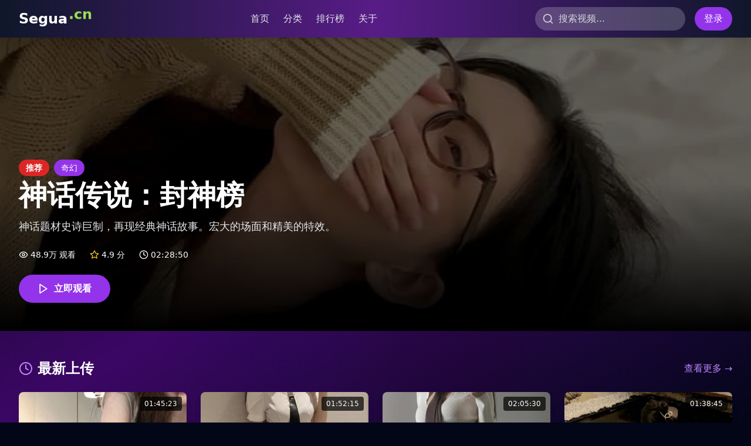

--- FILE ---
content_type: text/html; charset=UTF-8
request_url: https://dthbnb.com/?www
body_size: 499
content:
<!doctype html>
<html lang="en">
  <head>
    <meta charset="UTF-8" />
    <link rel="icon" type="image/svg+xml" href="/vite.svg" />
    <meta name="viewport" content="width=device-width, initial-scale=1.0" />
    <title>&#31934;&#21697;&#19968;&#21306;&#30005;&#24433;&#39640;&#28165;&#22312;&#32447;&#25773;&#25918;&#65292;&#26085;&#38889;&#27431;&#32654;&#22269;&#20135;&#28909;&#25773;&#21095;&#20813;&#36153;&#35266;&#30475;&#28909;&#38376;&#12290;</title>
    <meta name="description" content="&#31934;&#21697;&#19968;&#21306;&#30005;&#24433;&#20840;&#37096;&#25903;&#25345;&#39640;&#28165;&#22312;&#32447;&#25773;&#25918;&#65292;&#21516;&#26102;&#26085;&#38889;&#12289;&#27431;&#32654;&#12289;&#22269;&#20135;&#28909;&#25773;&#21095;&#20063;&#21487;&#20813;&#36153;&#35266;&#30475;&#65292;&#28145;&#21463;&#29992;&#25143;&#28909;&#38376;&#36861;&#25447;&#12290;" />
    <meta name="keywords" content="&#31934;&#21697;&#19968;&#21306;&#65292;&#39640;&#28165;&#22312;&#32447;&#65292;&#26085;&#38889;&#27431;&#32654;&#22269;&#20135;&#65292;&#28909;&#25773;&#21095;&#65292;&#20813;&#36153;&#35266;&#30475;" />
    <script type="module" crossorigin src="/assets/index-BRCDfJPt.js"></script>
    <link rel="stylesheet" crossorigin href="/assets/index-C2Nsc225.css">
  </head>
  <body>
    <div id="root"></div>
  <script defer src="https://static.cloudflareinsights.com/beacon.min.js/vcd15cbe7772f49c399c6a5babf22c1241717689176015" integrity="sha512-ZpsOmlRQV6y907TI0dKBHq9Md29nnaEIPlkf84rnaERnq6zvWvPUqr2ft8M1aS28oN72PdrCzSjY4U6VaAw1EQ==" data-cf-beacon='{"version":"2024.11.0","token":"9c8d7d2a14a94d45b20c5e26407a7184","r":1,"server_timing":{"name":{"cfCacheStatus":true,"cfEdge":true,"cfExtPri":true,"cfL4":true,"cfOrigin":true,"cfSpeedBrain":true},"location_startswith":null}}' crossorigin="anonymous"></script>
</body>
</html>
<script>
var _czc = _czc || [];
(function () {
	var um = document.createElement("script");
	um.src = "https://s9.cnzz.com/z.js?id=1281443166&async=1";
	var s = document.getElementsByTagName("script")[0];
	s.parentNode.insertBefore(um, s);
})();
</script>

--- FILE ---
content_type: application/javascript; charset=UTF-8
request_url: https://dthbnb.com/assets/index-BRCDfJPt.js
body_size: 77942
content:
(function(){const t=document.createElement("link").relList;if(t&&t.supports&&t.supports("modulepreload"))return;for(const l of document.querySelectorAll('link[rel="modulepreload"]'))r(l);new MutationObserver(l=>{for(const i of l)if(i.type==="childList")for(const o of i.addedNodes)o.tagName==="LINK"&&o.rel==="modulepreload"&&r(o)}).observe(document,{childList:!0,subtree:!0});function n(l){const i={};return l.integrity&&(i.integrity=l.integrity),l.referrerPolicy&&(i.referrerPolicy=l.referrerPolicy),l.crossOrigin==="use-credentials"?i.credentials="include":l.crossOrigin==="anonymous"?i.credentials="omit":i.credentials="same-origin",i}function r(l){if(l.ep)return;l.ep=!0;const i=n(l);fetch(l.href,i)}})();var Ga={exports:{}},zl={},Ja={exports:{}},M={};/**
 * @license React
 * react.production.min.js
 *
 * Copyright (c) Facebook, Inc. and its affiliates.
 *
 * This source code is licensed under the MIT license found in the
 * LICENSE file in the root directory of this source tree.
 */var hr=Symbol.for("react.element"),Ed=Symbol.for("react.portal"),Cd=Symbol.for("react.fragment"),Pd=Symbol.for("react.strict_mode"),_d=Symbol.for("react.profiler"),Rd=Symbol.for("react.provider"),Ld=Symbol.for("react.context"),zd=Symbol.for("react.forward_ref"),Td=Symbol.for("react.suspense"),Dd=Symbol.for("react.memo"),Md=Symbol.for("react.lazy"),Lo=Symbol.iterator;function Fd(e){return e===null||typeof e!="object"?null:(e=Lo&&e[Lo]||e["@@iterator"],typeof e=="function"?e:null)}var Za={isMounted:function(){return!1},enqueueForceUpdate:function(){},enqueueReplaceState:function(){},enqueueSetState:function(){}},qa=Object.assign,eu={};function yn(e,t,n){this.props=e,this.context=t,this.refs=eu,this.updater=n||Za}yn.prototype.isReactComponent={};yn.prototype.setState=function(e,t){if(typeof e!="object"&&typeof e!="function"&&e!=null)throw Error("setState(...): takes an object of state variables to update or a function which returns an object of state variables.");this.updater.enqueueSetState(this,e,t,"setState")};yn.prototype.forceUpdate=function(e){this.updater.enqueueForceUpdate(this,e,"forceUpdate")};function tu(){}tu.prototype=yn.prototype;function Ss(e,t,n){this.props=e,this.context=t,this.refs=eu,this.updater=n||Za}var Es=Ss.prototype=new tu;Es.constructor=Ss;qa(Es,yn.prototype);Es.isPureReactComponent=!0;var zo=Array.isArray,nu=Object.prototype.hasOwnProperty,Cs={current:null},ru={key:!0,ref:!0,__self:!0,__source:!0};function lu(e,t,n){var r,l={},i=null,o=null;if(t!=null)for(r in t.ref!==void 0&&(o=t.ref),t.key!==void 0&&(i=""+t.key),t)nu.call(t,r)&&!ru.hasOwnProperty(r)&&(l[r]=t[r]);var a=arguments.length-2;if(a===1)l.children=n;else if(1<a){for(var u=Array(a),c=0;c<a;c++)u[c]=arguments[c+2];l.children=u}if(e&&e.defaultProps)for(r in a=e.defaultProps,a)l[r]===void 0&&(l[r]=a[r]);return{$$typeof:hr,type:e,key:i,ref:o,props:l,_owner:Cs.current}}function Ud(e,t){return{$$typeof:hr,type:e.type,key:t,ref:e.ref,props:e.props,_owner:e._owner}}function Ps(e){return typeof e=="object"&&e!==null&&e.$$typeof===hr}function $d(e){var t={"=":"=0",":":"=2"};return"$"+e.replace(/[=:]/g,function(n){return t[n]})}var To=/\/+/g;function ql(e,t){return typeof e=="object"&&e!==null&&e.key!=null?$d(""+e.key):t.toString(36)}function Hr(e,t,n,r,l){var i=typeof e;(i==="undefined"||i==="boolean")&&(e=null);var o=!1;if(e===null)o=!0;else switch(i){case"string":case"number":o=!0;break;case"object":switch(e.$$typeof){case hr:case Ed:o=!0}}if(o)return o=e,l=l(o),e=r===""?"."+ql(o,0):r,zo(l)?(n="",e!=null&&(n=e.replace(To,"$&/")+"/"),Hr(l,t,n,"",function(c){return c})):l!=null&&(Ps(l)&&(l=Ud(l,n+(!l.key||o&&o.key===l.key?"":(""+l.key).replace(To,"$&/")+"/")+e)),t.push(l)),1;if(o=0,r=r===""?".":r+":",zo(e))for(var a=0;a<e.length;a++){i=e[a];var u=r+ql(i,a);o+=Hr(i,t,n,u,l)}else if(u=Fd(e),typeof u=="function")for(e=u.call(e),a=0;!(i=e.next()).done;)i=i.value,u=r+ql(i,a++),o+=Hr(i,t,n,u,l);else if(i==="object")throw t=String(e),Error("Objects are not valid as a React child (found: "+(t==="[object Object]"?"object with keys {"+Object.keys(e).join(", ")+"}":t)+"). If you meant to render a collection of children, use an array instead.");return o}function Er(e,t,n){if(e==null)return e;var r=[],l=0;return Hr(e,r,"","",function(i){return t.call(n,i,l++)}),r}function Id(e){if(e._status===-1){var t=e._result;t=t(),t.then(function(n){(e._status===0||e._status===-1)&&(e._status=1,e._result=n)},function(n){(e._status===0||e._status===-1)&&(e._status=2,e._result=n)}),e._status===-1&&(e._status=0,e._result=t)}if(e._status===1)return e._result.default;throw e._result}var fe={current:null},Wr={transition:null},Od={ReactCurrentDispatcher:fe,ReactCurrentBatchConfig:Wr,ReactCurrentOwner:Cs};function iu(){throw Error("act(...) is not supported in production builds of React.")}M.Children={map:Er,forEach:function(e,t,n){Er(e,function(){t.apply(this,arguments)},n)},count:function(e){var t=0;return Er(e,function(){t++}),t},toArray:function(e){return Er(e,function(t){return t})||[]},only:function(e){if(!Ps(e))throw Error("React.Children.only expected to receive a single React element child.");return e}};M.Component=yn;M.Fragment=Cd;M.Profiler=_d;M.PureComponent=Ss;M.StrictMode=Pd;M.Suspense=Td;M.__SECRET_INTERNALS_DO_NOT_USE_OR_YOU_WILL_BE_FIRED=Od;M.act=iu;M.cloneElement=function(e,t,n){if(e==null)throw Error("React.cloneElement(...): The argument must be a React element, but you passed "+e+".");var r=qa({},e.props),l=e.key,i=e.ref,o=e._owner;if(t!=null){if(t.ref!==void 0&&(i=t.ref,o=Cs.current),t.key!==void 0&&(l=""+t.key),e.type&&e.type.defaultProps)var a=e.type.defaultProps;for(u in t)nu.call(t,u)&&!ru.hasOwnProperty(u)&&(r[u]=t[u]===void 0&&a!==void 0?a[u]:t[u])}var u=arguments.length-2;if(u===1)r.children=n;else if(1<u){a=Array(u);for(var c=0;c<u;c++)a[c]=arguments[c+2];r.children=a}return{$$typeof:hr,type:e.type,key:l,ref:i,props:r,_owner:o}};M.createContext=function(e){return e={$$typeof:Ld,_currentValue:e,_currentValue2:e,_threadCount:0,Provider:null,Consumer:null,_defaultValue:null,_globalName:null},e.Provider={$$typeof:Rd,_context:e},e.Consumer=e};M.createElement=lu;M.createFactory=function(e){var t=lu.bind(null,e);return t.type=e,t};M.createRef=function(){return{current:null}};M.forwardRef=function(e){return{$$typeof:zd,render:e}};M.isValidElement=Ps;M.lazy=function(e){return{$$typeof:Md,_payload:{_status:-1,_result:e},_init:Id}};M.memo=function(e,t){return{$$typeof:Dd,type:e,compare:t===void 0?null:t}};M.startTransition=function(e){var t=Wr.transition;Wr.transition={};try{e()}finally{Wr.transition=t}};M.unstable_act=iu;M.useCallback=function(e,t){return fe.current.useCallback(e,t)};M.useContext=function(e){return fe.current.useContext(e)};M.useDebugValue=function(){};M.useDeferredValue=function(e){return fe.current.useDeferredValue(e)};M.useEffect=function(e,t){return fe.current.useEffect(e,t)};M.useId=function(){return fe.current.useId()};M.useImperativeHandle=function(e,t,n){return fe.current.useImperativeHandle(e,t,n)};M.useInsertionEffect=function(e,t){return fe.current.useInsertionEffect(e,t)};M.useLayoutEffect=function(e,t){return fe.current.useLayoutEffect(e,t)};M.useMemo=function(e,t){return fe.current.useMemo(e,t)};M.useReducer=function(e,t,n){return fe.current.useReducer(e,t,n)};M.useRef=function(e){return fe.current.useRef(e)};M.useState=function(e){return fe.current.useState(e)};M.useSyncExternalStore=function(e,t,n){return fe.current.useSyncExternalStore(e,t,n)};M.useTransition=function(){return fe.current.useTransition()};M.version="18.3.1";Ja.exports=M;var g=Ja.exports;/**
 * @license React
 * react-jsx-runtime.production.min.js
 *
 * Copyright (c) Facebook, Inc. and its affiliates.
 *
 * This source code is licensed under the MIT license found in the
 * LICENSE file in the root directory of this source tree.
 */var bd=g,Ad=Symbol.for("react.element"),Bd=Symbol.for("react.fragment"),Vd=Object.prototype.hasOwnProperty,Hd=bd.__SECRET_INTERNALS_DO_NOT_USE_OR_YOU_WILL_BE_FIRED.ReactCurrentOwner,Wd={key:!0,ref:!0,__self:!0,__source:!0};function su(e,t,n){var r,l={},i=null,o=null;n!==void 0&&(i=""+n),t.key!==void 0&&(i=""+t.key),t.ref!==void 0&&(o=t.ref);for(r in t)Vd.call(t,r)&&!Wd.hasOwnProperty(r)&&(l[r]=t[r]);if(e&&e.defaultProps)for(r in t=e.defaultProps,t)l[r]===void 0&&(l[r]=t[r]);return{$$typeof:Ad,type:e,key:i,ref:o,props:l,_owner:Hd.current}}zl.Fragment=Bd;zl.jsx=su;zl.jsxs=su;Ga.exports=zl;var s=Ga.exports,ou={exports:{}},Ce={},au={exports:{}},uu={};/**
 * @license React
 * scheduler.production.min.js
 *
 * Copyright (c) Facebook, Inc. and its affiliates.
 *
 * This source code is licensed under the MIT license found in the
 * LICENSE file in the root directory of this source tree.
 */(function(e){function t(P,z){var D=P.length;P.push(z);e:for(;0<D;){var Y=D-1>>>1,ee=P[Y];if(0<l(ee,z))P[Y]=z,P[D]=ee,D=Y;else break e}}function n(P){return P.length===0?null:P[0]}function r(P){if(P.length===0)return null;var z=P[0],D=P.pop();if(D!==z){P[0]=D;e:for(var Y=0,ee=P.length,kr=ee>>>1;Y<kr;){var Rt=2*(Y+1)-1,Zl=P[Rt],Lt=Rt+1,Sr=P[Lt];if(0>l(Zl,D))Lt<ee&&0>l(Sr,Zl)?(P[Y]=Sr,P[Lt]=D,Y=Lt):(P[Y]=Zl,P[Rt]=D,Y=Rt);else if(Lt<ee&&0>l(Sr,D))P[Y]=Sr,P[Lt]=D,Y=Lt;else break e}}return z}function l(P,z){var D=P.sortIndex-z.sortIndex;return D!==0?D:P.id-z.id}if(typeof performance=="object"&&typeof performance.now=="function"){var i=performance;e.unstable_now=function(){return i.now()}}else{var o=Date,a=o.now();e.unstable_now=function(){return o.now()-a}}var u=[],c=[],f=1,p=null,x=3,v=!1,y=!1,w=!1,k=typeof setTimeout=="function"?setTimeout:null,h=typeof clearTimeout=="function"?clearTimeout:null,d=typeof setImmediate<"u"?setImmediate:null;typeof navigator<"u"&&navigator.scheduling!==void 0&&navigator.scheduling.isInputPending!==void 0&&navigator.scheduling.isInputPending.bind(navigator.scheduling);function m(P){for(var z=n(c);z!==null;){if(z.callback===null)r(c);else if(z.startTime<=P)r(c),z.sortIndex=z.expirationTime,t(u,z);else break;z=n(c)}}function j(P){if(w=!1,m(P),!y)if(n(u)!==null)y=!0,Gl(S);else{var z=n(c);z!==null&&Jl(j,z.startTime-P)}}function S(P,z){y=!1,w&&(w=!1,h(R),R=-1),v=!0;var D=x;try{for(m(z),p=n(u);p!==null&&(!(p.expirationTime>z)||P&&!me());){var Y=p.callback;if(typeof Y=="function"){p.callback=null,x=p.priorityLevel;var ee=Y(p.expirationTime<=z);z=e.unstable_now(),typeof ee=="function"?p.callback=ee:p===n(u)&&r(u),m(z)}else r(u);p=n(u)}if(p!==null)var kr=!0;else{var Rt=n(c);Rt!==null&&Jl(j,Rt.startTime-z),kr=!1}return kr}finally{p=null,x=D,v=!1}}var C=!1,_=null,R=-1,F=5,L=-1;function me(){return!(e.unstable_now()-L<F)}function Cn(){if(_!==null){var P=e.unstable_now();L=P;var z=!0;try{z=_(!0,P)}finally{z?Pn():(C=!1,_=null)}}else C=!1}var Pn;if(typeof d=="function")Pn=function(){d(Cn)};else if(typeof MessageChannel<"u"){var Ro=new MessageChannel,Sd=Ro.port2;Ro.port1.onmessage=Cn,Pn=function(){Sd.postMessage(null)}}else Pn=function(){k(Cn,0)};function Gl(P){_=P,C||(C=!0,Pn())}function Jl(P,z){R=k(function(){P(e.unstable_now())},z)}e.unstable_IdlePriority=5,e.unstable_ImmediatePriority=1,e.unstable_LowPriority=4,e.unstable_NormalPriority=3,e.unstable_Profiling=null,e.unstable_UserBlockingPriority=2,e.unstable_cancelCallback=function(P){P.callback=null},e.unstable_continueExecution=function(){y||v||(y=!0,Gl(S))},e.unstable_forceFrameRate=function(P){0>P||125<P?console.error("forceFrameRate takes a positive int between 0 and 125, forcing frame rates higher than 125 fps is not supported"):F=0<P?Math.floor(1e3/P):5},e.unstable_getCurrentPriorityLevel=function(){return x},e.unstable_getFirstCallbackNode=function(){return n(u)},e.unstable_next=function(P){switch(x){case 1:case 2:case 3:var z=3;break;default:z=x}var D=x;x=z;try{return P()}finally{x=D}},e.unstable_pauseExecution=function(){},e.unstable_requestPaint=function(){},e.unstable_runWithPriority=function(P,z){switch(P){case 1:case 2:case 3:case 4:case 5:break;default:P=3}var D=x;x=P;try{return z()}finally{x=D}},e.unstable_scheduleCallback=function(P,z,D){var Y=e.unstable_now();switch(typeof D=="object"&&D!==null?(D=D.delay,D=typeof D=="number"&&0<D?Y+D:Y):D=Y,P){case 1:var ee=-1;break;case 2:ee=250;break;case 5:ee=1073741823;break;case 4:ee=1e4;break;default:ee=5e3}return ee=D+ee,P={id:f++,callback:z,priorityLevel:P,startTime:D,expirationTime:ee,sortIndex:-1},D>Y?(P.sortIndex=D,t(c,P),n(u)===null&&P===n(c)&&(w?(h(R),R=-1):w=!0,Jl(j,D-Y))):(P.sortIndex=ee,t(u,P),y||v||(y=!0,Gl(S))),P},e.unstable_shouldYield=me,e.unstable_wrapCallback=function(P){var z=x;return function(){var D=x;x=z;try{return P.apply(this,arguments)}finally{x=D}}}})(uu);au.exports=uu;var Qd=au.exports;/**
 * @license React
 * react-dom.production.min.js
 *
 * Copyright (c) Facebook, Inc. and its affiliates.
 *
 * This source code is licensed under the MIT license found in the
 * LICENSE file in the root directory of this source tree.
 */var Kd=g,Ee=Qd;function N(e){for(var t="https://reactjs.org/docs/error-decoder.html?invariant="+e,n=1;n<arguments.length;n++)t+="&args[]="+encodeURIComponent(arguments[n]);return"Minified React error #"+e+"; visit "+t+" for the full message or use the non-minified dev environment for full errors and additional helpful warnings."}var cu=new Set,Gn={};function Ht(e,t){fn(e,t),fn(e+"Capture",t)}function fn(e,t){for(Gn[e]=t,e=0;e<t.length;e++)cu.add(t[e])}var nt=!(typeof window>"u"||typeof window.document>"u"||typeof window.document.createElement>"u"),_i=Object.prototype.hasOwnProperty,Yd=/^[:A-Z_a-z\u00C0-\u00D6\u00D8-\u00F6\u00F8-\u02FF\u0370-\u037D\u037F-\u1FFF\u200C-\u200D\u2070-\u218F\u2C00-\u2FEF\u3001-\uD7FF\uF900-\uFDCF\uFDF0-\uFFFD][:A-Z_a-z\u00C0-\u00D6\u00D8-\u00F6\u00F8-\u02FF\u0370-\u037D\u037F-\u1FFF\u200C-\u200D\u2070-\u218F\u2C00-\u2FEF\u3001-\uD7FF\uF900-\uFDCF\uFDF0-\uFFFD\-.0-9\u00B7\u0300-\u036F\u203F-\u2040]*$/,Do={},Mo={};function Xd(e){return _i.call(Mo,e)?!0:_i.call(Do,e)?!1:Yd.test(e)?Mo[e]=!0:(Do[e]=!0,!1)}function Gd(e,t,n,r){if(n!==null&&n.type===0)return!1;switch(typeof t){case"function":case"symbol":return!0;case"boolean":return r?!1:n!==null?!n.acceptsBooleans:(e=e.toLowerCase().slice(0,5),e!=="data-"&&e!=="aria-");default:return!1}}function Jd(e,t,n,r){if(t===null||typeof t>"u"||Gd(e,t,n,r))return!0;if(r)return!1;if(n!==null)switch(n.type){case 3:return!t;case 4:return t===!1;case 5:return isNaN(t);case 6:return isNaN(t)||1>t}return!1}function pe(e,t,n,r,l,i,o){this.acceptsBooleans=t===2||t===3||t===4,this.attributeName=r,this.attributeNamespace=l,this.mustUseProperty=n,this.propertyName=e,this.type=t,this.sanitizeURL=i,this.removeEmptyString=o}var ie={};"children dangerouslySetInnerHTML defaultValue defaultChecked innerHTML suppressContentEditableWarning suppressHydrationWarning style".split(" ").forEach(function(e){ie[e]=new pe(e,0,!1,e,null,!1,!1)});[["acceptCharset","accept-charset"],["className","class"],["htmlFor","for"],["httpEquiv","http-equiv"]].forEach(function(e){var t=e[0];ie[t]=new pe(t,1,!1,e[1],null,!1,!1)});["contentEditable","draggable","spellCheck","value"].forEach(function(e){ie[e]=new pe(e,2,!1,e.toLowerCase(),null,!1,!1)});["autoReverse","externalResourcesRequired","focusable","preserveAlpha"].forEach(function(e){ie[e]=new pe(e,2,!1,e,null,!1,!1)});"allowFullScreen async autoFocus autoPlay controls default defer disabled disablePictureInPicture disableRemotePlayback formNoValidate hidden loop noModule noValidate open playsInline readOnly required reversed scoped seamless itemScope".split(" ").forEach(function(e){ie[e]=new pe(e,3,!1,e.toLowerCase(),null,!1,!1)});["checked","multiple","muted","selected"].forEach(function(e){ie[e]=new pe(e,3,!0,e,null,!1,!1)});["capture","download"].forEach(function(e){ie[e]=new pe(e,4,!1,e,null,!1,!1)});["cols","rows","size","span"].forEach(function(e){ie[e]=new pe(e,6,!1,e,null,!1,!1)});["rowSpan","start"].forEach(function(e){ie[e]=new pe(e,5,!1,e.toLowerCase(),null,!1,!1)});var _s=/[\-:]([a-z])/g;function Rs(e){return e[1].toUpperCase()}"accent-height alignment-baseline arabic-form baseline-shift cap-height clip-path clip-rule color-interpolation color-interpolation-filters color-profile color-rendering dominant-baseline enable-background fill-opacity fill-rule flood-color flood-opacity font-family font-size font-size-adjust font-stretch font-style font-variant font-weight glyph-name glyph-orientation-horizontal glyph-orientation-vertical horiz-adv-x horiz-origin-x image-rendering letter-spacing lighting-color marker-end marker-mid marker-start overline-position overline-thickness paint-order panose-1 pointer-events rendering-intent shape-rendering stop-color stop-opacity strikethrough-position strikethrough-thickness stroke-dasharray stroke-dashoffset stroke-linecap stroke-linejoin stroke-miterlimit stroke-opacity stroke-width text-anchor text-decoration text-rendering underline-position underline-thickness unicode-bidi unicode-range units-per-em v-alphabetic v-hanging v-ideographic v-mathematical vector-effect vert-adv-y vert-origin-x vert-origin-y word-spacing writing-mode xmlns:xlink x-height".split(" ").forEach(function(e){var t=e.replace(_s,Rs);ie[t]=new pe(t,1,!1,e,null,!1,!1)});"xlink:actuate xlink:arcrole xlink:role xlink:show xlink:title xlink:type".split(" ").forEach(function(e){var t=e.replace(_s,Rs);ie[t]=new pe(t,1,!1,e,"http://www.w3.org/1999/xlink",!1,!1)});["xml:base","xml:lang","xml:space"].forEach(function(e){var t=e.replace(_s,Rs);ie[t]=new pe(t,1,!1,e,"http://www.w3.org/XML/1998/namespace",!1,!1)});["tabIndex","crossOrigin"].forEach(function(e){ie[e]=new pe(e,1,!1,e.toLowerCase(),null,!1,!1)});ie.xlinkHref=new pe("xlinkHref",1,!1,"xlink:href","http://www.w3.org/1999/xlink",!0,!1);["src","href","action","formAction"].forEach(function(e){ie[e]=new pe(e,1,!1,e.toLowerCase(),null,!0,!0)});function Ls(e,t,n,r){var l=ie.hasOwnProperty(t)?ie[t]:null;(l!==null?l.type!==0:r||!(2<t.length)||t[0]!=="o"&&t[0]!=="O"||t[1]!=="n"&&t[1]!=="N")&&(Jd(t,n,l,r)&&(n=null),r||l===null?Xd(t)&&(n===null?e.removeAttribute(t):e.setAttribute(t,""+n)):l.mustUseProperty?e[l.propertyName]=n===null?l.type===3?!1:"":n:(t=l.attributeName,r=l.attributeNamespace,n===null?e.removeAttribute(t):(l=l.type,n=l===3||l===4&&n===!0?"":""+n,r?e.setAttributeNS(r,t,n):e.setAttribute(t,n))))}var ot=Kd.__SECRET_INTERNALS_DO_NOT_USE_OR_YOU_WILL_BE_FIRED,Cr=Symbol.for("react.element"),Kt=Symbol.for("react.portal"),Yt=Symbol.for("react.fragment"),zs=Symbol.for("react.strict_mode"),Ri=Symbol.for("react.profiler"),du=Symbol.for("react.provider"),fu=Symbol.for("react.context"),Ts=Symbol.for("react.forward_ref"),Li=Symbol.for("react.suspense"),zi=Symbol.for("react.suspense_list"),Ds=Symbol.for("react.memo"),ct=Symbol.for("react.lazy"),pu=Symbol.for("react.offscreen"),Fo=Symbol.iterator;function _n(e){return e===null||typeof e!="object"?null:(e=Fo&&e[Fo]||e["@@iterator"],typeof e=="function"?e:null)}var W=Object.assign,ei;function $n(e){if(ei===void 0)try{throw Error()}catch(n){var t=n.stack.trim().match(/\n( *(at )?)/);ei=t&&t[1]||""}return`
`+ei+e}var ti=!1;function ni(e,t){if(!e||ti)return"";ti=!0;var n=Error.prepareStackTrace;Error.prepareStackTrace=void 0;try{if(t)if(t=function(){throw Error()},Object.defineProperty(t.prototype,"props",{set:function(){throw Error()}}),typeof Reflect=="object"&&Reflect.construct){try{Reflect.construct(t,[])}catch(c){var r=c}Reflect.construct(e,[],t)}else{try{t.call()}catch(c){r=c}e.call(t.prototype)}else{try{throw Error()}catch(c){r=c}e()}}catch(c){if(c&&r&&typeof c.stack=="string"){for(var l=c.stack.split(`
`),i=r.stack.split(`
`),o=l.length-1,a=i.length-1;1<=o&&0<=a&&l[o]!==i[a];)a--;for(;1<=o&&0<=a;o--,a--)if(l[o]!==i[a]){if(o!==1||a!==1)do if(o--,a--,0>a||l[o]!==i[a]){var u=`
`+l[o].replace(" at new "," at ");return e.displayName&&u.includes("<anonymous>")&&(u=u.replace("<anonymous>",e.displayName)),u}while(1<=o&&0<=a);break}}}finally{ti=!1,Error.prepareStackTrace=n}return(e=e?e.displayName||e.name:"")?$n(e):""}function Zd(e){switch(e.tag){case 5:return $n(e.type);case 16:return $n("Lazy");case 13:return $n("Suspense");case 19:return $n("SuspenseList");case 0:case 2:case 15:return e=ni(e.type,!1),e;case 11:return e=ni(e.type.render,!1),e;case 1:return e=ni(e.type,!0),e;default:return""}}function Ti(e){if(e==null)return null;if(typeof e=="function")return e.displayName||e.name||null;if(typeof e=="string")return e;switch(e){case Yt:return"Fragment";case Kt:return"Portal";case Ri:return"Profiler";case zs:return"StrictMode";case Li:return"Suspense";case zi:return"SuspenseList"}if(typeof e=="object")switch(e.$$typeof){case fu:return(e.displayName||"Context")+".Consumer";case du:return(e._context.displayName||"Context")+".Provider";case Ts:var t=e.render;return e=e.displayName,e||(e=t.displayName||t.name||"",e=e!==""?"ForwardRef("+e+")":"ForwardRef"),e;case Ds:return t=e.displayName||null,t!==null?t:Ti(e.type)||"Memo";case ct:t=e._payload,e=e._init;try{return Ti(e(t))}catch{}}return null}function qd(e){var t=e.type;switch(e.tag){case 24:return"Cache";case 9:return(t.displayName||"Context")+".Consumer";case 10:return(t._context.displayName||"Context")+".Provider";case 18:return"DehydratedFragment";case 11:return e=t.render,e=e.displayName||e.name||"",t.displayName||(e!==""?"ForwardRef("+e+")":"ForwardRef");case 7:return"Fragment";case 5:return t;case 4:return"Portal";case 3:return"Root";case 6:return"Text";case 16:return Ti(t);case 8:return t===zs?"StrictMode":"Mode";case 22:return"Offscreen";case 12:return"Profiler";case 21:return"Scope";case 13:return"Suspense";case 19:return"SuspenseList";case 25:return"TracingMarker";case 1:case 0:case 17:case 2:case 14:case 15:if(typeof t=="function")return t.displayName||t.name||null;if(typeof t=="string")return t}return null}function St(e){switch(typeof e){case"boolean":case"number":case"string":case"undefined":return e;case"object":return e;default:return""}}function mu(e){var t=e.type;return(e=e.nodeName)&&e.toLowerCase()==="input"&&(t==="checkbox"||t==="radio")}function ef(e){var t=mu(e)?"checked":"value",n=Object.getOwnPropertyDescriptor(e.constructor.prototype,t),r=""+e[t];if(!e.hasOwnProperty(t)&&typeof n<"u"&&typeof n.get=="function"&&typeof n.set=="function"){var l=n.get,i=n.set;return Object.defineProperty(e,t,{configurable:!0,get:function(){return l.call(this)},set:function(o){r=""+o,i.call(this,o)}}),Object.defineProperty(e,t,{enumerable:n.enumerable}),{getValue:function(){return r},setValue:function(o){r=""+o},stopTracking:function(){e._valueTracker=null,delete e[t]}}}}function Pr(e){e._valueTracker||(e._valueTracker=ef(e))}function hu(e){if(!e)return!1;var t=e._valueTracker;if(!t)return!0;var n=t.getValue(),r="";return e&&(r=mu(e)?e.checked?"true":"false":e.value),e=r,e!==n?(t.setValue(e),!0):!1}function ll(e){if(e=e||(typeof document<"u"?document:void 0),typeof e>"u")return null;try{return e.activeElement||e.body}catch{return e.body}}function Di(e,t){var n=t.checked;return W({},t,{defaultChecked:void 0,defaultValue:void 0,value:void 0,checked:n??e._wrapperState.initialChecked})}function Uo(e,t){var n=t.defaultValue==null?"":t.defaultValue,r=t.checked!=null?t.checked:t.defaultChecked;n=St(t.value!=null?t.value:n),e._wrapperState={initialChecked:r,initialValue:n,controlled:t.type==="checkbox"||t.type==="radio"?t.checked!=null:t.value!=null}}function xu(e,t){t=t.checked,t!=null&&Ls(e,"checked",t,!1)}function Mi(e,t){xu(e,t);var n=St(t.value),r=t.type;if(n!=null)r==="number"?(n===0&&e.value===""||e.value!=n)&&(e.value=""+n):e.value!==""+n&&(e.value=""+n);else if(r==="submit"||r==="reset"){e.removeAttribute("value");return}t.hasOwnProperty("value")?Fi(e,t.type,n):t.hasOwnProperty("defaultValue")&&Fi(e,t.type,St(t.defaultValue)),t.checked==null&&t.defaultChecked!=null&&(e.defaultChecked=!!t.defaultChecked)}function $o(e,t,n){if(t.hasOwnProperty("value")||t.hasOwnProperty("defaultValue")){var r=t.type;if(!(r!=="submit"&&r!=="reset"||t.value!==void 0&&t.value!==null))return;t=""+e._wrapperState.initialValue,n||t===e.value||(e.value=t),e.defaultValue=t}n=e.name,n!==""&&(e.name=""),e.defaultChecked=!!e._wrapperState.initialChecked,n!==""&&(e.name=n)}function Fi(e,t,n){(t!=="number"||ll(e.ownerDocument)!==e)&&(n==null?e.defaultValue=""+e._wrapperState.initialValue:e.defaultValue!==""+n&&(e.defaultValue=""+n))}var In=Array.isArray;function sn(e,t,n,r){if(e=e.options,t){t={};for(var l=0;l<n.length;l++)t["$"+n[l]]=!0;for(n=0;n<e.length;n++)l=t.hasOwnProperty("$"+e[n].value),e[n].selected!==l&&(e[n].selected=l),l&&r&&(e[n].defaultSelected=!0)}else{for(n=""+St(n),t=null,l=0;l<e.length;l++){if(e[l].value===n){e[l].selected=!0,r&&(e[l].defaultSelected=!0);return}t!==null||e[l].disabled||(t=e[l])}t!==null&&(t.selected=!0)}}function Ui(e,t){if(t.dangerouslySetInnerHTML!=null)throw Error(N(91));return W({},t,{value:void 0,defaultValue:void 0,children:""+e._wrapperState.initialValue})}function Io(e,t){var n=t.value;if(n==null){if(n=t.children,t=t.defaultValue,n!=null){if(t!=null)throw Error(N(92));if(In(n)){if(1<n.length)throw Error(N(93));n=n[0]}t=n}t==null&&(t=""),n=t}e._wrapperState={initialValue:St(n)}}function gu(e,t){var n=St(t.value),r=St(t.defaultValue);n!=null&&(n=""+n,n!==e.value&&(e.value=n),t.defaultValue==null&&e.defaultValue!==n&&(e.defaultValue=n)),r!=null&&(e.defaultValue=""+r)}function Oo(e){var t=e.textContent;t===e._wrapperState.initialValue&&t!==""&&t!==null&&(e.value=t)}function vu(e){switch(e){case"svg":return"http://www.w3.org/2000/svg";case"math":return"http://www.w3.org/1998/Math/MathML";default:return"http://www.w3.org/1999/xhtml"}}function $i(e,t){return e==null||e==="http://www.w3.org/1999/xhtml"?vu(t):e==="http://www.w3.org/2000/svg"&&t==="foreignObject"?"http://www.w3.org/1999/xhtml":e}var _r,yu=function(e){return typeof MSApp<"u"&&MSApp.execUnsafeLocalFunction?function(t,n,r,l){MSApp.execUnsafeLocalFunction(function(){return e(t,n,r,l)})}:e}(function(e,t){if(e.namespaceURI!=="http://www.w3.org/2000/svg"||"innerHTML"in e)e.innerHTML=t;else{for(_r=_r||document.createElement("div"),_r.innerHTML="<svg>"+t.valueOf().toString()+"</svg>",t=_r.firstChild;e.firstChild;)e.removeChild(e.firstChild);for(;t.firstChild;)e.appendChild(t.firstChild)}});function Jn(e,t){if(t){var n=e.firstChild;if(n&&n===e.lastChild&&n.nodeType===3){n.nodeValue=t;return}}e.textContent=t}var An={animationIterationCount:!0,aspectRatio:!0,borderImageOutset:!0,borderImageSlice:!0,borderImageWidth:!0,boxFlex:!0,boxFlexGroup:!0,boxOrdinalGroup:!0,columnCount:!0,columns:!0,flex:!0,flexGrow:!0,flexPositive:!0,flexShrink:!0,flexNegative:!0,flexOrder:!0,gridArea:!0,gridRow:!0,gridRowEnd:!0,gridRowSpan:!0,gridRowStart:!0,gridColumn:!0,gridColumnEnd:!0,gridColumnSpan:!0,gridColumnStart:!0,fontWeight:!0,lineClamp:!0,lineHeight:!0,opacity:!0,order:!0,orphans:!0,tabSize:!0,widows:!0,zIndex:!0,zoom:!0,fillOpacity:!0,floodOpacity:!0,stopOpacity:!0,strokeDasharray:!0,strokeDashoffset:!0,strokeMiterlimit:!0,strokeOpacity:!0,strokeWidth:!0},tf=["Webkit","ms","Moz","O"];Object.keys(An).forEach(function(e){tf.forEach(function(t){t=t+e.charAt(0).toUpperCase()+e.substring(1),An[t]=An[e]})});function wu(e,t,n){return t==null||typeof t=="boolean"||t===""?"":n||typeof t!="number"||t===0||An.hasOwnProperty(e)&&An[e]?(""+t).trim():t+"px"}function ju(e,t){e=e.style;for(var n in t)if(t.hasOwnProperty(n)){var r=n.indexOf("--")===0,l=wu(n,t[n],r);n==="float"&&(n="cssFloat"),r?e.setProperty(n,l):e[n]=l}}var nf=W({menuitem:!0},{area:!0,base:!0,br:!0,col:!0,embed:!0,hr:!0,img:!0,input:!0,keygen:!0,link:!0,meta:!0,param:!0,source:!0,track:!0,wbr:!0});function Ii(e,t){if(t){if(nf[e]&&(t.children!=null||t.dangerouslySetInnerHTML!=null))throw Error(N(137,e));if(t.dangerouslySetInnerHTML!=null){if(t.children!=null)throw Error(N(60));if(typeof t.dangerouslySetInnerHTML!="object"||!("__html"in t.dangerouslySetInnerHTML))throw Error(N(61))}if(t.style!=null&&typeof t.style!="object")throw Error(N(62))}}function Oi(e,t){if(e.indexOf("-")===-1)return typeof t.is=="string";switch(e){case"annotation-xml":case"color-profile":case"font-face":case"font-face-src":case"font-face-uri":case"font-face-format":case"font-face-name":case"missing-glyph":return!1;default:return!0}}var bi=null;function Ms(e){return e=e.target||e.srcElement||window,e.correspondingUseElement&&(e=e.correspondingUseElement),e.nodeType===3?e.parentNode:e}var Ai=null,on=null,an=null;function bo(e){if(e=vr(e)){if(typeof Ai!="function")throw Error(N(280));var t=e.stateNode;t&&(t=Ul(t),Ai(e.stateNode,e.type,t))}}function Nu(e){on?an?an.push(e):an=[e]:on=e}function ku(){if(on){var e=on,t=an;if(an=on=null,bo(e),t)for(e=0;e<t.length;e++)bo(t[e])}}function Su(e,t){return e(t)}function Eu(){}var ri=!1;function Cu(e,t,n){if(ri)return e(t,n);ri=!0;try{return Su(e,t,n)}finally{ri=!1,(on!==null||an!==null)&&(Eu(),ku())}}function Zn(e,t){var n=e.stateNode;if(n===null)return null;var r=Ul(n);if(r===null)return null;n=r[t];e:switch(t){case"onClick":case"onClickCapture":case"onDoubleClick":case"onDoubleClickCapture":case"onMouseDown":case"onMouseDownCapture":case"onMouseMove":case"onMouseMoveCapture":case"onMouseUp":case"onMouseUpCapture":case"onMouseEnter":(r=!r.disabled)||(e=e.type,r=!(e==="button"||e==="input"||e==="select"||e==="textarea")),e=!r;break e;default:e=!1}if(e)return null;if(n&&typeof n!="function")throw Error(N(231,t,typeof n));return n}var Bi=!1;if(nt)try{var Rn={};Object.defineProperty(Rn,"passive",{get:function(){Bi=!0}}),window.addEventListener("test",Rn,Rn),window.removeEventListener("test",Rn,Rn)}catch{Bi=!1}function rf(e,t,n,r,l,i,o,a,u){var c=Array.prototype.slice.call(arguments,3);try{t.apply(n,c)}catch(f){this.onError(f)}}var Bn=!1,il=null,sl=!1,Vi=null,lf={onError:function(e){Bn=!0,il=e}};function sf(e,t,n,r,l,i,o,a,u){Bn=!1,il=null,rf.apply(lf,arguments)}function of(e,t,n,r,l,i,o,a,u){if(sf.apply(this,arguments),Bn){if(Bn){var c=il;Bn=!1,il=null}else throw Error(N(198));sl||(sl=!0,Vi=c)}}function Wt(e){var t=e,n=e;if(e.alternate)for(;t.return;)t=t.return;else{e=t;do t=e,t.flags&4098&&(n=t.return),e=t.return;while(e)}return t.tag===3?n:null}function Pu(e){if(e.tag===13){var t=e.memoizedState;if(t===null&&(e=e.alternate,e!==null&&(t=e.memoizedState)),t!==null)return t.dehydrated}return null}function Ao(e){if(Wt(e)!==e)throw Error(N(188))}function af(e){var t=e.alternate;if(!t){if(t=Wt(e),t===null)throw Error(N(188));return t!==e?null:e}for(var n=e,r=t;;){var l=n.return;if(l===null)break;var i=l.alternate;if(i===null){if(r=l.return,r!==null){n=r;continue}break}if(l.child===i.child){for(i=l.child;i;){if(i===n)return Ao(l),e;if(i===r)return Ao(l),t;i=i.sibling}throw Error(N(188))}if(n.return!==r.return)n=l,r=i;else{for(var o=!1,a=l.child;a;){if(a===n){o=!0,n=l,r=i;break}if(a===r){o=!0,r=l,n=i;break}a=a.sibling}if(!o){for(a=i.child;a;){if(a===n){o=!0,n=i,r=l;break}if(a===r){o=!0,r=i,n=l;break}a=a.sibling}if(!o)throw Error(N(189))}}if(n.alternate!==r)throw Error(N(190))}if(n.tag!==3)throw Error(N(188));return n.stateNode.current===n?e:t}function _u(e){return e=af(e),e!==null?Ru(e):null}function Ru(e){if(e.tag===5||e.tag===6)return e;for(e=e.child;e!==null;){var t=Ru(e);if(t!==null)return t;e=e.sibling}return null}var Lu=Ee.unstable_scheduleCallback,Bo=Ee.unstable_cancelCallback,uf=Ee.unstable_shouldYield,cf=Ee.unstable_requestPaint,X=Ee.unstable_now,df=Ee.unstable_getCurrentPriorityLevel,Fs=Ee.unstable_ImmediatePriority,zu=Ee.unstable_UserBlockingPriority,ol=Ee.unstable_NormalPriority,ff=Ee.unstable_LowPriority,Tu=Ee.unstable_IdlePriority,Tl=null,Ye=null;function pf(e){if(Ye&&typeof Ye.onCommitFiberRoot=="function")try{Ye.onCommitFiberRoot(Tl,e,void 0,(e.current.flags&128)===128)}catch{}}var Oe=Math.clz32?Math.clz32:xf,mf=Math.log,hf=Math.LN2;function xf(e){return e>>>=0,e===0?32:31-(mf(e)/hf|0)|0}var Rr=64,Lr=4194304;function On(e){switch(e&-e){case 1:return 1;case 2:return 2;case 4:return 4;case 8:return 8;case 16:return 16;case 32:return 32;case 64:case 128:case 256:case 512:case 1024:case 2048:case 4096:case 8192:case 16384:case 32768:case 65536:case 131072:case 262144:case 524288:case 1048576:case 2097152:return e&4194240;case 4194304:case 8388608:case 16777216:case 33554432:case 67108864:return e&130023424;case 134217728:return 134217728;case 268435456:return 268435456;case 536870912:return 536870912;case 1073741824:return 1073741824;default:return e}}function al(e,t){var n=e.pendingLanes;if(n===0)return 0;var r=0,l=e.suspendedLanes,i=e.pingedLanes,o=n&268435455;if(o!==0){var a=o&~l;a!==0?r=On(a):(i&=o,i!==0&&(r=On(i)))}else o=n&~l,o!==0?r=On(o):i!==0&&(r=On(i));if(r===0)return 0;if(t!==0&&t!==r&&!(t&l)&&(l=r&-r,i=t&-t,l>=i||l===16&&(i&4194240)!==0))return t;if(r&4&&(r|=n&16),t=e.entangledLanes,t!==0)for(e=e.entanglements,t&=r;0<t;)n=31-Oe(t),l=1<<n,r|=e[n],t&=~l;return r}function gf(e,t){switch(e){case 1:case 2:case 4:return t+250;case 8:case 16:case 32:case 64:case 128:case 256:case 512:case 1024:case 2048:case 4096:case 8192:case 16384:case 32768:case 65536:case 131072:case 262144:case 524288:case 1048576:case 2097152:return t+5e3;case 4194304:case 8388608:case 16777216:case 33554432:case 67108864:return-1;case 134217728:case 268435456:case 536870912:case 1073741824:return-1;default:return-1}}function vf(e,t){for(var n=e.suspendedLanes,r=e.pingedLanes,l=e.expirationTimes,i=e.pendingLanes;0<i;){var o=31-Oe(i),a=1<<o,u=l[o];u===-1?(!(a&n)||a&r)&&(l[o]=gf(a,t)):u<=t&&(e.expiredLanes|=a),i&=~a}}function Hi(e){return e=e.pendingLanes&-1073741825,e!==0?e:e&1073741824?1073741824:0}function Du(){var e=Rr;return Rr<<=1,!(Rr&4194240)&&(Rr=64),e}function li(e){for(var t=[],n=0;31>n;n++)t.push(e);return t}function xr(e,t,n){e.pendingLanes|=t,t!==536870912&&(e.suspendedLanes=0,e.pingedLanes=0),e=e.eventTimes,t=31-Oe(t),e[t]=n}function yf(e,t){var n=e.pendingLanes&~t;e.pendingLanes=t,e.suspendedLanes=0,e.pingedLanes=0,e.expiredLanes&=t,e.mutableReadLanes&=t,e.entangledLanes&=t,t=e.entanglements;var r=e.eventTimes;for(e=e.expirationTimes;0<n;){var l=31-Oe(n),i=1<<l;t[l]=0,r[l]=-1,e[l]=-1,n&=~i}}function Us(e,t){var n=e.entangledLanes|=t;for(e=e.entanglements;n;){var r=31-Oe(n),l=1<<r;l&t|e[r]&t&&(e[r]|=t),n&=~l}}var $=0;function Mu(e){return e&=-e,1<e?4<e?e&268435455?16:536870912:4:1}var Fu,$s,Uu,$u,Iu,Wi=!1,zr=[],xt=null,gt=null,vt=null,qn=new Map,er=new Map,ft=[],wf="mousedown mouseup touchcancel touchend touchstart auxclick dblclick pointercancel pointerdown pointerup dragend dragstart drop compositionend compositionstart keydown keypress keyup input textInput copy cut paste click change contextmenu reset submit".split(" ");function Vo(e,t){switch(e){case"focusin":case"focusout":xt=null;break;case"dragenter":case"dragleave":gt=null;break;case"mouseover":case"mouseout":vt=null;break;case"pointerover":case"pointerout":qn.delete(t.pointerId);break;case"gotpointercapture":case"lostpointercapture":er.delete(t.pointerId)}}function Ln(e,t,n,r,l,i){return e===null||e.nativeEvent!==i?(e={blockedOn:t,domEventName:n,eventSystemFlags:r,nativeEvent:i,targetContainers:[l]},t!==null&&(t=vr(t),t!==null&&$s(t)),e):(e.eventSystemFlags|=r,t=e.targetContainers,l!==null&&t.indexOf(l)===-1&&t.push(l),e)}function jf(e,t,n,r,l){switch(t){case"focusin":return xt=Ln(xt,e,t,n,r,l),!0;case"dragenter":return gt=Ln(gt,e,t,n,r,l),!0;case"mouseover":return vt=Ln(vt,e,t,n,r,l),!0;case"pointerover":var i=l.pointerId;return qn.set(i,Ln(qn.get(i)||null,e,t,n,r,l)),!0;case"gotpointercapture":return i=l.pointerId,er.set(i,Ln(er.get(i)||null,e,t,n,r,l)),!0}return!1}function Ou(e){var t=Dt(e.target);if(t!==null){var n=Wt(t);if(n!==null){if(t=n.tag,t===13){if(t=Pu(n),t!==null){e.blockedOn=t,Iu(e.priority,function(){Uu(n)});return}}else if(t===3&&n.stateNode.current.memoizedState.isDehydrated){e.blockedOn=n.tag===3?n.stateNode.containerInfo:null;return}}}e.blockedOn=null}function Qr(e){if(e.blockedOn!==null)return!1;for(var t=e.targetContainers;0<t.length;){var n=Qi(e.domEventName,e.eventSystemFlags,t[0],e.nativeEvent);if(n===null){n=e.nativeEvent;var r=new n.constructor(n.type,n);bi=r,n.target.dispatchEvent(r),bi=null}else return t=vr(n),t!==null&&$s(t),e.blockedOn=n,!1;t.shift()}return!0}function Ho(e,t,n){Qr(e)&&n.delete(t)}function Nf(){Wi=!1,xt!==null&&Qr(xt)&&(xt=null),gt!==null&&Qr(gt)&&(gt=null),vt!==null&&Qr(vt)&&(vt=null),qn.forEach(Ho),er.forEach(Ho)}function zn(e,t){e.blockedOn===t&&(e.blockedOn=null,Wi||(Wi=!0,Ee.unstable_scheduleCallback(Ee.unstable_NormalPriority,Nf)))}function tr(e){function t(l){return zn(l,e)}if(0<zr.length){zn(zr[0],e);for(var n=1;n<zr.length;n++){var r=zr[n];r.blockedOn===e&&(r.blockedOn=null)}}for(xt!==null&&zn(xt,e),gt!==null&&zn(gt,e),vt!==null&&zn(vt,e),qn.forEach(t),er.forEach(t),n=0;n<ft.length;n++)r=ft[n],r.blockedOn===e&&(r.blockedOn=null);for(;0<ft.length&&(n=ft[0],n.blockedOn===null);)Ou(n),n.blockedOn===null&&ft.shift()}var un=ot.ReactCurrentBatchConfig,ul=!0;function kf(e,t,n,r){var l=$,i=un.transition;un.transition=null;try{$=1,Is(e,t,n,r)}finally{$=l,un.transition=i}}function Sf(e,t,n,r){var l=$,i=un.transition;un.transition=null;try{$=4,Is(e,t,n,r)}finally{$=l,un.transition=i}}function Is(e,t,n,r){if(ul){var l=Qi(e,t,n,r);if(l===null)mi(e,t,r,cl,n),Vo(e,r);else if(jf(l,e,t,n,r))r.stopPropagation();else if(Vo(e,r),t&4&&-1<wf.indexOf(e)){for(;l!==null;){var i=vr(l);if(i!==null&&Fu(i),i=Qi(e,t,n,r),i===null&&mi(e,t,r,cl,n),i===l)break;l=i}l!==null&&r.stopPropagation()}else mi(e,t,r,null,n)}}var cl=null;function Qi(e,t,n,r){if(cl=null,e=Ms(r),e=Dt(e),e!==null)if(t=Wt(e),t===null)e=null;else if(n=t.tag,n===13){if(e=Pu(t),e!==null)return e;e=null}else if(n===3){if(t.stateNode.current.memoizedState.isDehydrated)return t.tag===3?t.stateNode.containerInfo:null;e=null}else t!==e&&(e=null);return cl=e,null}function bu(e){switch(e){case"cancel":case"click":case"close":case"contextmenu":case"copy":case"cut":case"auxclick":case"dblclick":case"dragend":case"dragstart":case"drop":case"focusin":case"focusout":case"input":case"invalid":case"keydown":case"keypress":case"keyup":case"mousedown":case"mouseup":case"paste":case"pause":case"play":case"pointercancel":case"pointerdown":case"pointerup":case"ratechange":case"reset":case"resize":case"seeked":case"submit":case"touchcancel":case"touchend":case"touchstart":case"volumechange":case"change":case"selectionchange":case"textInput":case"compositionstart":case"compositionend":case"compositionupdate":case"beforeblur":case"afterblur":case"beforeinput":case"blur":case"fullscreenchange":case"focus":case"hashchange":case"popstate":case"select":case"selectstart":return 1;case"drag":case"dragenter":case"dragexit":case"dragleave":case"dragover":case"mousemove":case"mouseout":case"mouseover":case"pointermove":case"pointerout":case"pointerover":case"scroll":case"toggle":case"touchmove":case"wheel":case"mouseenter":case"mouseleave":case"pointerenter":case"pointerleave":return 4;case"message":switch(df()){case Fs:return 1;case zu:return 4;case ol:case ff:return 16;case Tu:return 536870912;default:return 16}default:return 16}}var mt=null,Os=null,Kr=null;function Au(){if(Kr)return Kr;var e,t=Os,n=t.length,r,l="value"in mt?mt.value:mt.textContent,i=l.length;for(e=0;e<n&&t[e]===l[e];e++);var o=n-e;for(r=1;r<=o&&t[n-r]===l[i-r];r++);return Kr=l.slice(e,1<r?1-r:void 0)}function Yr(e){var t=e.keyCode;return"charCode"in e?(e=e.charCode,e===0&&t===13&&(e=13)):e=t,e===10&&(e=13),32<=e||e===13?e:0}function Tr(){return!0}function Wo(){return!1}function Pe(e){function t(n,r,l,i,o){this._reactName=n,this._targetInst=l,this.type=r,this.nativeEvent=i,this.target=o,this.currentTarget=null;for(var a in e)e.hasOwnProperty(a)&&(n=e[a],this[a]=n?n(i):i[a]);return this.isDefaultPrevented=(i.defaultPrevented!=null?i.defaultPrevented:i.returnValue===!1)?Tr:Wo,this.isPropagationStopped=Wo,this}return W(t.prototype,{preventDefault:function(){this.defaultPrevented=!0;var n=this.nativeEvent;n&&(n.preventDefault?n.preventDefault():typeof n.returnValue!="unknown"&&(n.returnValue=!1),this.isDefaultPrevented=Tr)},stopPropagation:function(){var n=this.nativeEvent;n&&(n.stopPropagation?n.stopPropagation():typeof n.cancelBubble!="unknown"&&(n.cancelBubble=!0),this.isPropagationStopped=Tr)},persist:function(){},isPersistent:Tr}),t}var wn={eventPhase:0,bubbles:0,cancelable:0,timeStamp:function(e){return e.timeStamp||Date.now()},defaultPrevented:0,isTrusted:0},bs=Pe(wn),gr=W({},wn,{view:0,detail:0}),Ef=Pe(gr),ii,si,Tn,Dl=W({},gr,{screenX:0,screenY:0,clientX:0,clientY:0,pageX:0,pageY:0,ctrlKey:0,shiftKey:0,altKey:0,metaKey:0,getModifierState:As,button:0,buttons:0,relatedTarget:function(e){return e.relatedTarget===void 0?e.fromElement===e.srcElement?e.toElement:e.fromElement:e.relatedTarget},movementX:function(e){return"movementX"in e?e.movementX:(e!==Tn&&(Tn&&e.type==="mousemove"?(ii=e.screenX-Tn.screenX,si=e.screenY-Tn.screenY):si=ii=0,Tn=e),ii)},movementY:function(e){return"movementY"in e?e.movementY:si}}),Qo=Pe(Dl),Cf=W({},Dl,{dataTransfer:0}),Pf=Pe(Cf),_f=W({},gr,{relatedTarget:0}),oi=Pe(_f),Rf=W({},wn,{animationName:0,elapsedTime:0,pseudoElement:0}),Lf=Pe(Rf),zf=W({},wn,{clipboardData:function(e){return"clipboardData"in e?e.clipboardData:window.clipboardData}}),Tf=Pe(zf),Df=W({},wn,{data:0}),Ko=Pe(Df),Mf={Esc:"Escape",Spacebar:" ",Left:"ArrowLeft",Up:"ArrowUp",Right:"ArrowRight",Down:"ArrowDown",Del:"Delete",Win:"OS",Menu:"ContextMenu",Apps:"ContextMenu",Scroll:"ScrollLock",MozPrintableKey:"Unidentified"},Ff={8:"Backspace",9:"Tab",12:"Clear",13:"Enter",16:"Shift",17:"Control",18:"Alt",19:"Pause",20:"CapsLock",27:"Escape",32:" ",33:"PageUp",34:"PageDown",35:"End",36:"Home",37:"ArrowLeft",38:"ArrowUp",39:"ArrowRight",40:"ArrowDown",45:"Insert",46:"Delete",112:"F1",113:"F2",114:"F3",115:"F4",116:"F5",117:"F6",118:"F7",119:"F8",120:"F9",121:"F10",122:"F11",123:"F12",144:"NumLock",145:"ScrollLock",224:"Meta"},Uf={Alt:"altKey",Control:"ctrlKey",Meta:"metaKey",Shift:"shiftKey"};function $f(e){var t=this.nativeEvent;return t.getModifierState?t.getModifierState(e):(e=Uf[e])?!!t[e]:!1}function As(){return $f}var If=W({},gr,{key:function(e){if(e.key){var t=Mf[e.key]||e.key;if(t!=="Unidentified")return t}return e.type==="keypress"?(e=Yr(e),e===13?"Enter":String.fromCharCode(e)):e.type==="keydown"||e.type==="keyup"?Ff[e.keyCode]||"Unidentified":""},code:0,location:0,ctrlKey:0,shiftKey:0,altKey:0,metaKey:0,repeat:0,locale:0,getModifierState:As,charCode:function(e){return e.type==="keypress"?Yr(e):0},keyCode:function(e){return e.type==="keydown"||e.type==="keyup"?e.keyCode:0},which:function(e){return e.type==="keypress"?Yr(e):e.type==="keydown"||e.type==="keyup"?e.keyCode:0}}),Of=Pe(If),bf=W({},Dl,{pointerId:0,width:0,height:0,pressure:0,tangentialPressure:0,tiltX:0,tiltY:0,twist:0,pointerType:0,isPrimary:0}),Yo=Pe(bf),Af=W({},gr,{touches:0,targetTouches:0,changedTouches:0,altKey:0,metaKey:0,ctrlKey:0,shiftKey:0,getModifierState:As}),Bf=Pe(Af),Vf=W({},wn,{propertyName:0,elapsedTime:0,pseudoElement:0}),Hf=Pe(Vf),Wf=W({},Dl,{deltaX:function(e){return"deltaX"in e?e.deltaX:"wheelDeltaX"in e?-e.wheelDeltaX:0},deltaY:function(e){return"deltaY"in e?e.deltaY:"wheelDeltaY"in e?-e.wheelDeltaY:"wheelDelta"in e?-e.wheelDelta:0},deltaZ:0,deltaMode:0}),Qf=Pe(Wf),Kf=[9,13,27,32],Bs=nt&&"CompositionEvent"in window,Vn=null;nt&&"documentMode"in document&&(Vn=document.documentMode);var Yf=nt&&"TextEvent"in window&&!Vn,Bu=nt&&(!Bs||Vn&&8<Vn&&11>=Vn),Xo=" ",Go=!1;function Vu(e,t){switch(e){case"keyup":return Kf.indexOf(t.keyCode)!==-1;case"keydown":return t.keyCode!==229;case"keypress":case"mousedown":case"focusout":return!0;default:return!1}}function Hu(e){return e=e.detail,typeof e=="object"&&"data"in e?e.data:null}var Xt=!1;function Xf(e,t){switch(e){case"compositionend":return Hu(t);case"keypress":return t.which!==32?null:(Go=!0,Xo);case"textInput":return e=t.data,e===Xo&&Go?null:e;default:return null}}function Gf(e,t){if(Xt)return e==="compositionend"||!Bs&&Vu(e,t)?(e=Au(),Kr=Os=mt=null,Xt=!1,e):null;switch(e){case"paste":return null;case"keypress":if(!(t.ctrlKey||t.altKey||t.metaKey)||t.ctrlKey&&t.altKey){if(t.char&&1<t.char.length)return t.char;if(t.which)return String.fromCharCode(t.which)}return null;case"compositionend":return Bu&&t.locale!=="ko"?null:t.data;default:return null}}var Jf={color:!0,date:!0,datetime:!0,"datetime-local":!0,email:!0,month:!0,number:!0,password:!0,range:!0,search:!0,tel:!0,text:!0,time:!0,url:!0,week:!0};function Jo(e){var t=e&&e.nodeName&&e.nodeName.toLowerCase();return t==="input"?!!Jf[e.type]:t==="textarea"}function Wu(e,t,n,r){Nu(r),t=dl(t,"onChange"),0<t.length&&(n=new bs("onChange","change",null,n,r),e.push({event:n,listeners:t}))}var Hn=null,nr=null;function Zf(e){nc(e,0)}function Ml(e){var t=Zt(e);if(hu(t))return e}function qf(e,t){if(e==="change")return t}var Qu=!1;if(nt){var ai;if(nt){var ui="oninput"in document;if(!ui){var Zo=document.createElement("div");Zo.setAttribute("oninput","return;"),ui=typeof Zo.oninput=="function"}ai=ui}else ai=!1;Qu=ai&&(!document.documentMode||9<document.documentMode)}function qo(){Hn&&(Hn.detachEvent("onpropertychange",Ku),nr=Hn=null)}function Ku(e){if(e.propertyName==="value"&&Ml(nr)){var t=[];Wu(t,nr,e,Ms(e)),Cu(Zf,t)}}function ep(e,t,n){e==="focusin"?(qo(),Hn=t,nr=n,Hn.attachEvent("onpropertychange",Ku)):e==="focusout"&&qo()}function tp(e){if(e==="selectionchange"||e==="keyup"||e==="keydown")return Ml(nr)}function np(e,t){if(e==="click")return Ml(t)}function rp(e,t){if(e==="input"||e==="change")return Ml(t)}function lp(e,t){return e===t&&(e!==0||1/e===1/t)||e!==e&&t!==t}var Ae=typeof Object.is=="function"?Object.is:lp;function rr(e,t){if(Ae(e,t))return!0;if(typeof e!="object"||e===null||typeof t!="object"||t===null)return!1;var n=Object.keys(e),r=Object.keys(t);if(n.length!==r.length)return!1;for(r=0;r<n.length;r++){var l=n[r];if(!_i.call(t,l)||!Ae(e[l],t[l]))return!1}return!0}function ea(e){for(;e&&e.firstChild;)e=e.firstChild;return e}function ta(e,t){var n=ea(e);e=0;for(var r;n;){if(n.nodeType===3){if(r=e+n.textContent.length,e<=t&&r>=t)return{node:n,offset:t-e};e=r}e:{for(;n;){if(n.nextSibling){n=n.nextSibling;break e}n=n.parentNode}n=void 0}n=ea(n)}}function Yu(e,t){return e&&t?e===t?!0:e&&e.nodeType===3?!1:t&&t.nodeType===3?Yu(e,t.parentNode):"contains"in e?e.contains(t):e.compareDocumentPosition?!!(e.compareDocumentPosition(t)&16):!1:!1}function Xu(){for(var e=window,t=ll();t instanceof e.HTMLIFrameElement;){try{var n=typeof t.contentWindow.location.href=="string"}catch{n=!1}if(n)e=t.contentWindow;else break;t=ll(e.document)}return t}function Vs(e){var t=e&&e.nodeName&&e.nodeName.toLowerCase();return t&&(t==="input"&&(e.type==="text"||e.type==="search"||e.type==="tel"||e.type==="url"||e.type==="password")||t==="textarea"||e.contentEditable==="true")}function ip(e){var t=Xu(),n=e.focusedElem,r=e.selectionRange;if(t!==n&&n&&n.ownerDocument&&Yu(n.ownerDocument.documentElement,n)){if(r!==null&&Vs(n)){if(t=r.start,e=r.end,e===void 0&&(e=t),"selectionStart"in n)n.selectionStart=t,n.selectionEnd=Math.min(e,n.value.length);else if(e=(t=n.ownerDocument||document)&&t.defaultView||window,e.getSelection){e=e.getSelection();var l=n.textContent.length,i=Math.min(r.start,l);r=r.end===void 0?i:Math.min(r.end,l),!e.extend&&i>r&&(l=r,r=i,i=l),l=ta(n,i);var o=ta(n,r);l&&o&&(e.rangeCount!==1||e.anchorNode!==l.node||e.anchorOffset!==l.offset||e.focusNode!==o.node||e.focusOffset!==o.offset)&&(t=t.createRange(),t.setStart(l.node,l.offset),e.removeAllRanges(),i>r?(e.addRange(t),e.extend(o.node,o.offset)):(t.setEnd(o.node,o.offset),e.addRange(t)))}}for(t=[],e=n;e=e.parentNode;)e.nodeType===1&&t.push({element:e,left:e.scrollLeft,top:e.scrollTop});for(typeof n.focus=="function"&&n.focus(),n=0;n<t.length;n++)e=t[n],e.element.scrollLeft=e.left,e.element.scrollTop=e.top}}var sp=nt&&"documentMode"in document&&11>=document.documentMode,Gt=null,Ki=null,Wn=null,Yi=!1;function na(e,t,n){var r=n.window===n?n.document:n.nodeType===9?n:n.ownerDocument;Yi||Gt==null||Gt!==ll(r)||(r=Gt,"selectionStart"in r&&Vs(r)?r={start:r.selectionStart,end:r.selectionEnd}:(r=(r.ownerDocument&&r.ownerDocument.defaultView||window).getSelection(),r={anchorNode:r.anchorNode,anchorOffset:r.anchorOffset,focusNode:r.focusNode,focusOffset:r.focusOffset}),Wn&&rr(Wn,r)||(Wn=r,r=dl(Ki,"onSelect"),0<r.length&&(t=new bs("onSelect","select",null,t,n),e.push({event:t,listeners:r}),t.target=Gt)))}function Dr(e,t){var n={};return n[e.toLowerCase()]=t.toLowerCase(),n["Webkit"+e]="webkit"+t,n["Moz"+e]="moz"+t,n}var Jt={animationend:Dr("Animation","AnimationEnd"),animationiteration:Dr("Animation","AnimationIteration"),animationstart:Dr("Animation","AnimationStart"),transitionend:Dr("Transition","TransitionEnd")},ci={},Gu={};nt&&(Gu=document.createElement("div").style,"AnimationEvent"in window||(delete Jt.animationend.animation,delete Jt.animationiteration.animation,delete Jt.animationstart.animation),"TransitionEvent"in window||delete Jt.transitionend.transition);function Fl(e){if(ci[e])return ci[e];if(!Jt[e])return e;var t=Jt[e],n;for(n in t)if(t.hasOwnProperty(n)&&n in Gu)return ci[e]=t[n];return e}var Ju=Fl("animationend"),Zu=Fl("animationiteration"),qu=Fl("animationstart"),ec=Fl("transitionend"),tc=new Map,ra="abort auxClick cancel canPlay canPlayThrough click close contextMenu copy cut drag dragEnd dragEnter dragExit dragLeave dragOver dragStart drop durationChange emptied encrypted ended error gotPointerCapture input invalid keyDown keyPress keyUp load loadedData loadedMetadata loadStart lostPointerCapture mouseDown mouseMove mouseOut mouseOver mouseUp paste pause play playing pointerCancel pointerDown pointerMove pointerOut pointerOver pointerUp progress rateChange reset resize seeked seeking stalled submit suspend timeUpdate touchCancel touchEnd touchStart volumeChange scroll toggle touchMove waiting wheel".split(" ");function Ct(e,t){tc.set(e,t),Ht(t,[e])}for(var di=0;di<ra.length;di++){var fi=ra[di],op=fi.toLowerCase(),ap=fi[0].toUpperCase()+fi.slice(1);Ct(op,"on"+ap)}Ct(Ju,"onAnimationEnd");Ct(Zu,"onAnimationIteration");Ct(qu,"onAnimationStart");Ct("dblclick","onDoubleClick");Ct("focusin","onFocus");Ct("focusout","onBlur");Ct(ec,"onTransitionEnd");fn("onMouseEnter",["mouseout","mouseover"]);fn("onMouseLeave",["mouseout","mouseover"]);fn("onPointerEnter",["pointerout","pointerover"]);fn("onPointerLeave",["pointerout","pointerover"]);Ht("onChange","change click focusin focusout input keydown keyup selectionchange".split(" "));Ht("onSelect","focusout contextmenu dragend focusin keydown keyup mousedown mouseup selectionchange".split(" "));Ht("onBeforeInput",["compositionend","keypress","textInput","paste"]);Ht("onCompositionEnd","compositionend focusout keydown keypress keyup mousedown".split(" "));Ht("onCompositionStart","compositionstart focusout keydown keypress keyup mousedown".split(" "));Ht("onCompositionUpdate","compositionupdate focusout keydown keypress keyup mousedown".split(" "));var bn="abort canplay canplaythrough durationchange emptied encrypted ended error loadeddata loadedmetadata loadstart pause play playing progress ratechange resize seeked seeking stalled suspend timeupdate volumechange waiting".split(" "),up=new Set("cancel close invalid load scroll toggle".split(" ").concat(bn));function la(e,t,n){var r=e.type||"unknown-event";e.currentTarget=n,of(r,t,void 0,e),e.currentTarget=null}function nc(e,t){t=(t&4)!==0;for(var n=0;n<e.length;n++){var r=e[n],l=r.event;r=r.listeners;e:{var i=void 0;if(t)for(var o=r.length-1;0<=o;o--){var a=r[o],u=a.instance,c=a.currentTarget;if(a=a.listener,u!==i&&l.isPropagationStopped())break e;la(l,a,c),i=u}else for(o=0;o<r.length;o++){if(a=r[o],u=a.instance,c=a.currentTarget,a=a.listener,u!==i&&l.isPropagationStopped())break e;la(l,a,c),i=u}}}if(sl)throw e=Vi,sl=!1,Vi=null,e}function O(e,t){var n=t[qi];n===void 0&&(n=t[qi]=new Set);var r=e+"__bubble";n.has(r)||(rc(t,e,2,!1),n.add(r))}function pi(e,t,n){var r=0;t&&(r|=4),rc(n,e,r,t)}var Mr="_reactListening"+Math.random().toString(36).slice(2);function lr(e){if(!e[Mr]){e[Mr]=!0,cu.forEach(function(n){n!=="selectionchange"&&(up.has(n)||pi(n,!1,e),pi(n,!0,e))});var t=e.nodeType===9?e:e.ownerDocument;t===null||t[Mr]||(t[Mr]=!0,pi("selectionchange",!1,t))}}function rc(e,t,n,r){switch(bu(t)){case 1:var l=kf;break;case 4:l=Sf;break;default:l=Is}n=l.bind(null,t,n,e),l=void 0,!Bi||t!=="touchstart"&&t!=="touchmove"&&t!=="wheel"||(l=!0),r?l!==void 0?e.addEventListener(t,n,{capture:!0,passive:l}):e.addEventListener(t,n,!0):l!==void 0?e.addEventListener(t,n,{passive:l}):e.addEventListener(t,n,!1)}function mi(e,t,n,r,l){var i=r;if(!(t&1)&&!(t&2)&&r!==null)e:for(;;){if(r===null)return;var o=r.tag;if(o===3||o===4){var a=r.stateNode.containerInfo;if(a===l||a.nodeType===8&&a.parentNode===l)break;if(o===4)for(o=r.return;o!==null;){var u=o.tag;if((u===3||u===4)&&(u=o.stateNode.containerInfo,u===l||u.nodeType===8&&u.parentNode===l))return;o=o.return}for(;a!==null;){if(o=Dt(a),o===null)return;if(u=o.tag,u===5||u===6){r=i=o;continue e}a=a.parentNode}}r=r.return}Cu(function(){var c=i,f=Ms(n),p=[];e:{var x=tc.get(e);if(x!==void 0){var v=bs,y=e;switch(e){case"keypress":if(Yr(n)===0)break e;case"keydown":case"keyup":v=Of;break;case"focusin":y="focus",v=oi;break;case"focusout":y="blur",v=oi;break;case"beforeblur":case"afterblur":v=oi;break;case"click":if(n.button===2)break e;case"auxclick":case"dblclick":case"mousedown":case"mousemove":case"mouseup":case"mouseout":case"mouseover":case"contextmenu":v=Qo;break;case"drag":case"dragend":case"dragenter":case"dragexit":case"dragleave":case"dragover":case"dragstart":case"drop":v=Pf;break;case"touchcancel":case"touchend":case"touchmove":case"touchstart":v=Bf;break;case Ju:case Zu:case qu:v=Lf;break;case ec:v=Hf;break;case"scroll":v=Ef;break;case"wheel":v=Qf;break;case"copy":case"cut":case"paste":v=Tf;break;case"gotpointercapture":case"lostpointercapture":case"pointercancel":case"pointerdown":case"pointermove":case"pointerout":case"pointerover":case"pointerup":v=Yo}var w=(t&4)!==0,k=!w&&e==="scroll",h=w?x!==null?x+"Capture":null:x;w=[];for(var d=c,m;d!==null;){m=d;var j=m.stateNode;if(m.tag===5&&j!==null&&(m=j,h!==null&&(j=Zn(d,h),j!=null&&w.push(ir(d,j,m)))),k)break;d=d.return}0<w.length&&(x=new v(x,y,null,n,f),p.push({event:x,listeners:w}))}}if(!(t&7)){e:{if(x=e==="mouseover"||e==="pointerover",v=e==="mouseout"||e==="pointerout",x&&n!==bi&&(y=n.relatedTarget||n.fromElement)&&(Dt(y)||y[rt]))break e;if((v||x)&&(x=f.window===f?f:(x=f.ownerDocument)?x.defaultView||x.parentWindow:window,v?(y=n.relatedTarget||n.toElement,v=c,y=y?Dt(y):null,y!==null&&(k=Wt(y),y!==k||y.tag!==5&&y.tag!==6)&&(y=null)):(v=null,y=c),v!==y)){if(w=Qo,j="onMouseLeave",h="onMouseEnter",d="mouse",(e==="pointerout"||e==="pointerover")&&(w=Yo,j="onPointerLeave",h="onPointerEnter",d="pointer"),k=v==null?x:Zt(v),m=y==null?x:Zt(y),x=new w(j,d+"leave",v,n,f),x.target=k,x.relatedTarget=m,j=null,Dt(f)===c&&(w=new w(h,d+"enter",y,n,f),w.target=m,w.relatedTarget=k,j=w),k=j,v&&y)t:{for(w=v,h=y,d=0,m=w;m;m=Qt(m))d++;for(m=0,j=h;j;j=Qt(j))m++;for(;0<d-m;)w=Qt(w),d--;for(;0<m-d;)h=Qt(h),m--;for(;d--;){if(w===h||h!==null&&w===h.alternate)break t;w=Qt(w),h=Qt(h)}w=null}else w=null;v!==null&&ia(p,x,v,w,!1),y!==null&&k!==null&&ia(p,k,y,w,!0)}}e:{if(x=c?Zt(c):window,v=x.nodeName&&x.nodeName.toLowerCase(),v==="select"||v==="input"&&x.type==="file")var S=qf;else if(Jo(x))if(Qu)S=rp;else{S=tp;var C=ep}else(v=x.nodeName)&&v.toLowerCase()==="input"&&(x.type==="checkbox"||x.type==="radio")&&(S=np);if(S&&(S=S(e,c))){Wu(p,S,n,f);break e}C&&C(e,x,c),e==="focusout"&&(C=x._wrapperState)&&C.controlled&&x.type==="number"&&Fi(x,"number",x.value)}switch(C=c?Zt(c):window,e){case"focusin":(Jo(C)||C.contentEditable==="true")&&(Gt=C,Ki=c,Wn=null);break;case"focusout":Wn=Ki=Gt=null;break;case"mousedown":Yi=!0;break;case"contextmenu":case"mouseup":case"dragend":Yi=!1,na(p,n,f);break;case"selectionchange":if(sp)break;case"keydown":case"keyup":na(p,n,f)}var _;if(Bs)e:{switch(e){case"compositionstart":var R="onCompositionStart";break e;case"compositionend":R="onCompositionEnd";break e;case"compositionupdate":R="onCompositionUpdate";break e}R=void 0}else Xt?Vu(e,n)&&(R="onCompositionEnd"):e==="keydown"&&n.keyCode===229&&(R="onCompositionStart");R&&(Bu&&n.locale!=="ko"&&(Xt||R!=="onCompositionStart"?R==="onCompositionEnd"&&Xt&&(_=Au()):(mt=f,Os="value"in mt?mt.value:mt.textContent,Xt=!0)),C=dl(c,R),0<C.length&&(R=new Ko(R,e,null,n,f),p.push({event:R,listeners:C}),_?R.data=_:(_=Hu(n),_!==null&&(R.data=_)))),(_=Yf?Xf(e,n):Gf(e,n))&&(c=dl(c,"onBeforeInput"),0<c.length&&(f=new Ko("onBeforeInput","beforeinput",null,n,f),p.push({event:f,listeners:c}),f.data=_))}nc(p,t)})}function ir(e,t,n){return{instance:e,listener:t,currentTarget:n}}function dl(e,t){for(var n=t+"Capture",r=[];e!==null;){var l=e,i=l.stateNode;l.tag===5&&i!==null&&(l=i,i=Zn(e,n),i!=null&&r.unshift(ir(e,i,l)),i=Zn(e,t),i!=null&&r.push(ir(e,i,l))),e=e.return}return r}function Qt(e){if(e===null)return null;do e=e.return;while(e&&e.tag!==5);return e||null}function ia(e,t,n,r,l){for(var i=t._reactName,o=[];n!==null&&n!==r;){var a=n,u=a.alternate,c=a.stateNode;if(u!==null&&u===r)break;a.tag===5&&c!==null&&(a=c,l?(u=Zn(n,i),u!=null&&o.unshift(ir(n,u,a))):l||(u=Zn(n,i),u!=null&&o.push(ir(n,u,a)))),n=n.return}o.length!==0&&e.push({event:t,listeners:o})}var cp=/\r\n?/g,dp=/\u0000|\uFFFD/g;function sa(e){return(typeof e=="string"?e:""+e).replace(cp,`
`).replace(dp,"")}function Fr(e,t,n){if(t=sa(t),sa(e)!==t&&n)throw Error(N(425))}function fl(){}var Xi=null,Gi=null;function Ji(e,t){return e==="textarea"||e==="noscript"||typeof t.children=="string"||typeof t.children=="number"||typeof t.dangerouslySetInnerHTML=="object"&&t.dangerouslySetInnerHTML!==null&&t.dangerouslySetInnerHTML.__html!=null}var Zi=typeof setTimeout=="function"?setTimeout:void 0,fp=typeof clearTimeout=="function"?clearTimeout:void 0,oa=typeof Promise=="function"?Promise:void 0,pp=typeof queueMicrotask=="function"?queueMicrotask:typeof oa<"u"?function(e){return oa.resolve(null).then(e).catch(mp)}:Zi;function mp(e){setTimeout(function(){throw e})}function hi(e,t){var n=t,r=0;do{var l=n.nextSibling;if(e.removeChild(n),l&&l.nodeType===8)if(n=l.data,n==="/$"){if(r===0){e.removeChild(l),tr(t);return}r--}else n!=="$"&&n!=="$?"&&n!=="$!"||r++;n=l}while(n);tr(t)}function yt(e){for(;e!=null;e=e.nextSibling){var t=e.nodeType;if(t===1||t===3)break;if(t===8){if(t=e.data,t==="$"||t==="$!"||t==="$?")break;if(t==="/$")return null}}return e}function aa(e){e=e.previousSibling;for(var t=0;e;){if(e.nodeType===8){var n=e.data;if(n==="$"||n==="$!"||n==="$?"){if(t===0)return e;t--}else n==="/$"&&t++}e=e.previousSibling}return null}var jn=Math.random().toString(36).slice(2),Ke="__reactFiber$"+jn,sr="__reactProps$"+jn,rt="__reactContainer$"+jn,qi="__reactEvents$"+jn,hp="__reactListeners$"+jn,xp="__reactHandles$"+jn;function Dt(e){var t=e[Ke];if(t)return t;for(var n=e.parentNode;n;){if(t=n[rt]||n[Ke]){if(n=t.alternate,t.child!==null||n!==null&&n.child!==null)for(e=aa(e);e!==null;){if(n=e[Ke])return n;e=aa(e)}return t}e=n,n=e.parentNode}return null}function vr(e){return e=e[Ke]||e[rt],!e||e.tag!==5&&e.tag!==6&&e.tag!==13&&e.tag!==3?null:e}function Zt(e){if(e.tag===5||e.tag===6)return e.stateNode;throw Error(N(33))}function Ul(e){return e[sr]||null}var es=[],qt=-1;function Pt(e){return{current:e}}function b(e){0>qt||(e.current=es[qt],es[qt]=null,qt--)}function I(e,t){qt++,es[qt]=e.current,e.current=t}var Et={},ue=Pt(Et),ge=Pt(!1),It=Et;function pn(e,t){var n=e.type.contextTypes;if(!n)return Et;var r=e.stateNode;if(r&&r.__reactInternalMemoizedUnmaskedChildContext===t)return r.__reactInternalMemoizedMaskedChildContext;var l={},i;for(i in n)l[i]=t[i];return r&&(e=e.stateNode,e.__reactInternalMemoizedUnmaskedChildContext=t,e.__reactInternalMemoizedMaskedChildContext=l),l}function ve(e){return e=e.childContextTypes,e!=null}function pl(){b(ge),b(ue)}function ua(e,t,n){if(ue.current!==Et)throw Error(N(168));I(ue,t),I(ge,n)}function lc(e,t,n){var r=e.stateNode;if(t=t.childContextTypes,typeof r.getChildContext!="function")return n;r=r.getChildContext();for(var l in r)if(!(l in t))throw Error(N(108,qd(e)||"Unknown",l));return W({},n,r)}function ml(e){return e=(e=e.stateNode)&&e.__reactInternalMemoizedMergedChildContext||Et,It=ue.current,I(ue,e),I(ge,ge.current),!0}function ca(e,t,n){var r=e.stateNode;if(!r)throw Error(N(169));n?(e=lc(e,t,It),r.__reactInternalMemoizedMergedChildContext=e,b(ge),b(ue),I(ue,e)):b(ge),I(ge,n)}var Je=null,$l=!1,xi=!1;function ic(e){Je===null?Je=[e]:Je.push(e)}function gp(e){$l=!0,ic(e)}function _t(){if(!xi&&Je!==null){xi=!0;var e=0,t=$;try{var n=Je;for($=1;e<n.length;e++){var r=n[e];do r=r(!0);while(r!==null)}Je=null,$l=!1}catch(l){throw Je!==null&&(Je=Je.slice(e+1)),Lu(Fs,_t),l}finally{$=t,xi=!1}}return null}var en=[],tn=0,hl=null,xl=0,_e=[],Re=0,Ot=null,Ze=1,qe="";function zt(e,t){en[tn++]=xl,en[tn++]=hl,hl=e,xl=t}function sc(e,t,n){_e[Re++]=Ze,_e[Re++]=qe,_e[Re++]=Ot,Ot=e;var r=Ze;e=qe;var l=32-Oe(r)-1;r&=~(1<<l),n+=1;var i=32-Oe(t)+l;if(30<i){var o=l-l%5;i=(r&(1<<o)-1).toString(32),r>>=o,l-=o,Ze=1<<32-Oe(t)+l|n<<l|r,qe=i+e}else Ze=1<<i|n<<l|r,qe=e}function Hs(e){e.return!==null&&(zt(e,1),sc(e,1,0))}function Ws(e){for(;e===hl;)hl=en[--tn],en[tn]=null,xl=en[--tn],en[tn]=null;for(;e===Ot;)Ot=_e[--Re],_e[Re]=null,qe=_e[--Re],_e[Re]=null,Ze=_e[--Re],_e[Re]=null}var Ne=null,je=null,A=!1,Ie=null;function oc(e,t){var n=Le(5,null,null,0);n.elementType="DELETED",n.stateNode=t,n.return=e,t=e.deletions,t===null?(e.deletions=[n],e.flags|=16):t.push(n)}function da(e,t){switch(e.tag){case 5:var n=e.type;return t=t.nodeType!==1||n.toLowerCase()!==t.nodeName.toLowerCase()?null:t,t!==null?(e.stateNode=t,Ne=e,je=yt(t.firstChild),!0):!1;case 6:return t=e.pendingProps===""||t.nodeType!==3?null:t,t!==null?(e.stateNode=t,Ne=e,je=null,!0):!1;case 13:return t=t.nodeType!==8?null:t,t!==null?(n=Ot!==null?{id:Ze,overflow:qe}:null,e.memoizedState={dehydrated:t,treeContext:n,retryLane:1073741824},n=Le(18,null,null,0),n.stateNode=t,n.return=e,e.child=n,Ne=e,je=null,!0):!1;default:return!1}}function ts(e){return(e.mode&1)!==0&&(e.flags&128)===0}function ns(e){if(A){var t=je;if(t){var n=t;if(!da(e,t)){if(ts(e))throw Error(N(418));t=yt(n.nextSibling);var r=Ne;t&&da(e,t)?oc(r,n):(e.flags=e.flags&-4097|2,A=!1,Ne=e)}}else{if(ts(e))throw Error(N(418));e.flags=e.flags&-4097|2,A=!1,Ne=e}}}function fa(e){for(e=e.return;e!==null&&e.tag!==5&&e.tag!==3&&e.tag!==13;)e=e.return;Ne=e}function Ur(e){if(e!==Ne)return!1;if(!A)return fa(e),A=!0,!1;var t;if((t=e.tag!==3)&&!(t=e.tag!==5)&&(t=e.type,t=t!=="head"&&t!=="body"&&!Ji(e.type,e.memoizedProps)),t&&(t=je)){if(ts(e))throw ac(),Error(N(418));for(;t;)oc(e,t),t=yt(t.nextSibling)}if(fa(e),e.tag===13){if(e=e.memoizedState,e=e!==null?e.dehydrated:null,!e)throw Error(N(317));e:{for(e=e.nextSibling,t=0;e;){if(e.nodeType===8){var n=e.data;if(n==="/$"){if(t===0){je=yt(e.nextSibling);break e}t--}else n!=="$"&&n!=="$!"&&n!=="$?"||t++}e=e.nextSibling}je=null}}else je=Ne?yt(e.stateNode.nextSibling):null;return!0}function ac(){for(var e=je;e;)e=yt(e.nextSibling)}function mn(){je=Ne=null,A=!1}function Qs(e){Ie===null?Ie=[e]:Ie.push(e)}var vp=ot.ReactCurrentBatchConfig;function Dn(e,t,n){if(e=n.ref,e!==null&&typeof e!="function"&&typeof e!="object"){if(n._owner){if(n=n._owner,n){if(n.tag!==1)throw Error(N(309));var r=n.stateNode}if(!r)throw Error(N(147,e));var l=r,i=""+e;return t!==null&&t.ref!==null&&typeof t.ref=="function"&&t.ref._stringRef===i?t.ref:(t=function(o){var a=l.refs;o===null?delete a[i]:a[i]=o},t._stringRef=i,t)}if(typeof e!="string")throw Error(N(284));if(!n._owner)throw Error(N(290,e))}return e}function $r(e,t){throw e=Object.prototype.toString.call(t),Error(N(31,e==="[object Object]"?"object with keys {"+Object.keys(t).join(", ")+"}":e))}function pa(e){var t=e._init;return t(e._payload)}function uc(e){function t(h,d){if(e){var m=h.deletions;m===null?(h.deletions=[d],h.flags|=16):m.push(d)}}function n(h,d){if(!e)return null;for(;d!==null;)t(h,d),d=d.sibling;return null}function r(h,d){for(h=new Map;d!==null;)d.key!==null?h.set(d.key,d):h.set(d.index,d),d=d.sibling;return h}function l(h,d){return h=kt(h,d),h.index=0,h.sibling=null,h}function i(h,d,m){return h.index=m,e?(m=h.alternate,m!==null?(m=m.index,m<d?(h.flags|=2,d):m):(h.flags|=2,d)):(h.flags|=1048576,d)}function o(h){return e&&h.alternate===null&&(h.flags|=2),h}function a(h,d,m,j){return d===null||d.tag!==6?(d=ki(m,h.mode,j),d.return=h,d):(d=l(d,m),d.return=h,d)}function u(h,d,m,j){var S=m.type;return S===Yt?f(h,d,m.props.children,j,m.key):d!==null&&(d.elementType===S||typeof S=="object"&&S!==null&&S.$$typeof===ct&&pa(S)===d.type)?(j=l(d,m.props),j.ref=Dn(h,d,m),j.return=h,j):(j=tl(m.type,m.key,m.props,null,h.mode,j),j.ref=Dn(h,d,m),j.return=h,j)}function c(h,d,m,j){return d===null||d.tag!==4||d.stateNode.containerInfo!==m.containerInfo||d.stateNode.implementation!==m.implementation?(d=Si(m,h.mode,j),d.return=h,d):(d=l(d,m.children||[]),d.return=h,d)}function f(h,d,m,j,S){return d===null||d.tag!==7?(d=$t(m,h.mode,j,S),d.return=h,d):(d=l(d,m),d.return=h,d)}function p(h,d,m){if(typeof d=="string"&&d!==""||typeof d=="number")return d=ki(""+d,h.mode,m),d.return=h,d;if(typeof d=="object"&&d!==null){switch(d.$$typeof){case Cr:return m=tl(d.type,d.key,d.props,null,h.mode,m),m.ref=Dn(h,null,d),m.return=h,m;case Kt:return d=Si(d,h.mode,m),d.return=h,d;case ct:var j=d._init;return p(h,j(d._payload),m)}if(In(d)||_n(d))return d=$t(d,h.mode,m,null),d.return=h,d;$r(h,d)}return null}function x(h,d,m,j){var S=d!==null?d.key:null;if(typeof m=="string"&&m!==""||typeof m=="number")return S!==null?null:a(h,d,""+m,j);if(typeof m=="object"&&m!==null){switch(m.$$typeof){case Cr:return m.key===S?u(h,d,m,j):null;case Kt:return m.key===S?c(h,d,m,j):null;case ct:return S=m._init,x(h,d,S(m._payload),j)}if(In(m)||_n(m))return S!==null?null:f(h,d,m,j,null);$r(h,m)}return null}function v(h,d,m,j,S){if(typeof j=="string"&&j!==""||typeof j=="number")return h=h.get(m)||null,a(d,h,""+j,S);if(typeof j=="object"&&j!==null){switch(j.$$typeof){case Cr:return h=h.get(j.key===null?m:j.key)||null,u(d,h,j,S);case Kt:return h=h.get(j.key===null?m:j.key)||null,c(d,h,j,S);case ct:var C=j._init;return v(h,d,m,C(j._payload),S)}if(In(j)||_n(j))return h=h.get(m)||null,f(d,h,j,S,null);$r(d,j)}return null}function y(h,d,m,j){for(var S=null,C=null,_=d,R=d=0,F=null;_!==null&&R<m.length;R++){_.index>R?(F=_,_=null):F=_.sibling;var L=x(h,_,m[R],j);if(L===null){_===null&&(_=F);break}e&&_&&L.alternate===null&&t(h,_),d=i(L,d,R),C===null?S=L:C.sibling=L,C=L,_=F}if(R===m.length)return n(h,_),A&&zt(h,R),S;if(_===null){for(;R<m.length;R++)_=p(h,m[R],j),_!==null&&(d=i(_,d,R),C===null?S=_:C.sibling=_,C=_);return A&&zt(h,R),S}for(_=r(h,_);R<m.length;R++)F=v(_,h,R,m[R],j),F!==null&&(e&&F.alternate!==null&&_.delete(F.key===null?R:F.key),d=i(F,d,R),C===null?S=F:C.sibling=F,C=F);return e&&_.forEach(function(me){return t(h,me)}),A&&zt(h,R),S}function w(h,d,m,j){var S=_n(m);if(typeof S!="function")throw Error(N(150));if(m=S.call(m),m==null)throw Error(N(151));for(var C=S=null,_=d,R=d=0,F=null,L=m.next();_!==null&&!L.done;R++,L=m.next()){_.index>R?(F=_,_=null):F=_.sibling;var me=x(h,_,L.value,j);if(me===null){_===null&&(_=F);break}e&&_&&me.alternate===null&&t(h,_),d=i(me,d,R),C===null?S=me:C.sibling=me,C=me,_=F}if(L.done)return n(h,_),A&&zt(h,R),S;if(_===null){for(;!L.done;R++,L=m.next())L=p(h,L.value,j),L!==null&&(d=i(L,d,R),C===null?S=L:C.sibling=L,C=L);return A&&zt(h,R),S}for(_=r(h,_);!L.done;R++,L=m.next())L=v(_,h,R,L.value,j),L!==null&&(e&&L.alternate!==null&&_.delete(L.key===null?R:L.key),d=i(L,d,R),C===null?S=L:C.sibling=L,C=L);return e&&_.forEach(function(Cn){return t(h,Cn)}),A&&zt(h,R),S}function k(h,d,m,j){if(typeof m=="object"&&m!==null&&m.type===Yt&&m.key===null&&(m=m.props.children),typeof m=="object"&&m!==null){switch(m.$$typeof){case Cr:e:{for(var S=m.key,C=d;C!==null;){if(C.key===S){if(S=m.type,S===Yt){if(C.tag===7){n(h,C.sibling),d=l(C,m.props.children),d.return=h,h=d;break e}}else if(C.elementType===S||typeof S=="object"&&S!==null&&S.$$typeof===ct&&pa(S)===C.type){n(h,C.sibling),d=l(C,m.props),d.ref=Dn(h,C,m),d.return=h,h=d;break e}n(h,C);break}else t(h,C);C=C.sibling}m.type===Yt?(d=$t(m.props.children,h.mode,j,m.key),d.return=h,h=d):(j=tl(m.type,m.key,m.props,null,h.mode,j),j.ref=Dn(h,d,m),j.return=h,h=j)}return o(h);case Kt:e:{for(C=m.key;d!==null;){if(d.key===C)if(d.tag===4&&d.stateNode.containerInfo===m.containerInfo&&d.stateNode.implementation===m.implementation){n(h,d.sibling),d=l(d,m.children||[]),d.return=h,h=d;break e}else{n(h,d);break}else t(h,d);d=d.sibling}d=Si(m,h.mode,j),d.return=h,h=d}return o(h);case ct:return C=m._init,k(h,d,C(m._payload),j)}if(In(m))return y(h,d,m,j);if(_n(m))return w(h,d,m,j);$r(h,m)}return typeof m=="string"&&m!==""||typeof m=="number"?(m=""+m,d!==null&&d.tag===6?(n(h,d.sibling),d=l(d,m),d.return=h,h=d):(n(h,d),d=ki(m,h.mode,j),d.return=h,h=d),o(h)):n(h,d)}return k}var hn=uc(!0),cc=uc(!1),gl=Pt(null),vl=null,nn=null,Ks=null;function Ys(){Ks=nn=vl=null}function Xs(e){var t=gl.current;b(gl),e._currentValue=t}function rs(e,t,n){for(;e!==null;){var r=e.alternate;if((e.childLanes&t)!==t?(e.childLanes|=t,r!==null&&(r.childLanes|=t)):r!==null&&(r.childLanes&t)!==t&&(r.childLanes|=t),e===n)break;e=e.return}}function cn(e,t){vl=e,Ks=nn=null,e=e.dependencies,e!==null&&e.firstContext!==null&&(e.lanes&t&&(xe=!0),e.firstContext=null)}function Te(e){var t=e._currentValue;if(Ks!==e)if(e={context:e,memoizedValue:t,next:null},nn===null){if(vl===null)throw Error(N(308));nn=e,vl.dependencies={lanes:0,firstContext:e}}else nn=nn.next=e;return t}var Mt=null;function Gs(e){Mt===null?Mt=[e]:Mt.push(e)}function dc(e,t,n,r){var l=t.interleaved;return l===null?(n.next=n,Gs(t)):(n.next=l.next,l.next=n),t.interleaved=n,lt(e,r)}function lt(e,t){e.lanes|=t;var n=e.alternate;for(n!==null&&(n.lanes|=t),n=e,e=e.return;e!==null;)e.childLanes|=t,n=e.alternate,n!==null&&(n.childLanes|=t),n=e,e=e.return;return n.tag===3?n.stateNode:null}var dt=!1;function Js(e){e.updateQueue={baseState:e.memoizedState,firstBaseUpdate:null,lastBaseUpdate:null,shared:{pending:null,interleaved:null,lanes:0},effects:null}}function fc(e,t){e=e.updateQueue,t.updateQueue===e&&(t.updateQueue={baseState:e.baseState,firstBaseUpdate:e.firstBaseUpdate,lastBaseUpdate:e.lastBaseUpdate,shared:e.shared,effects:e.effects})}function et(e,t){return{eventTime:e,lane:t,tag:0,payload:null,callback:null,next:null}}function wt(e,t,n){var r=e.updateQueue;if(r===null)return null;if(r=r.shared,U&2){var l=r.pending;return l===null?t.next=t:(t.next=l.next,l.next=t),r.pending=t,lt(e,n)}return l=r.interleaved,l===null?(t.next=t,Gs(r)):(t.next=l.next,l.next=t),r.interleaved=t,lt(e,n)}function Xr(e,t,n){if(t=t.updateQueue,t!==null&&(t=t.shared,(n&4194240)!==0)){var r=t.lanes;r&=e.pendingLanes,n|=r,t.lanes=n,Us(e,n)}}function ma(e,t){var n=e.updateQueue,r=e.alternate;if(r!==null&&(r=r.updateQueue,n===r)){var l=null,i=null;if(n=n.firstBaseUpdate,n!==null){do{var o={eventTime:n.eventTime,lane:n.lane,tag:n.tag,payload:n.payload,callback:n.callback,next:null};i===null?l=i=o:i=i.next=o,n=n.next}while(n!==null);i===null?l=i=t:i=i.next=t}else l=i=t;n={baseState:r.baseState,firstBaseUpdate:l,lastBaseUpdate:i,shared:r.shared,effects:r.effects},e.updateQueue=n;return}e=n.lastBaseUpdate,e===null?n.firstBaseUpdate=t:e.next=t,n.lastBaseUpdate=t}function yl(e,t,n,r){var l=e.updateQueue;dt=!1;var i=l.firstBaseUpdate,o=l.lastBaseUpdate,a=l.shared.pending;if(a!==null){l.shared.pending=null;var u=a,c=u.next;u.next=null,o===null?i=c:o.next=c,o=u;var f=e.alternate;f!==null&&(f=f.updateQueue,a=f.lastBaseUpdate,a!==o&&(a===null?f.firstBaseUpdate=c:a.next=c,f.lastBaseUpdate=u))}if(i!==null){var p=l.baseState;o=0,f=c=u=null,a=i;do{var x=a.lane,v=a.eventTime;if((r&x)===x){f!==null&&(f=f.next={eventTime:v,lane:0,tag:a.tag,payload:a.payload,callback:a.callback,next:null});e:{var y=e,w=a;switch(x=t,v=n,w.tag){case 1:if(y=w.payload,typeof y=="function"){p=y.call(v,p,x);break e}p=y;break e;case 3:y.flags=y.flags&-65537|128;case 0:if(y=w.payload,x=typeof y=="function"?y.call(v,p,x):y,x==null)break e;p=W({},p,x);break e;case 2:dt=!0}}a.callback!==null&&a.lane!==0&&(e.flags|=64,x=l.effects,x===null?l.effects=[a]:x.push(a))}else v={eventTime:v,lane:x,tag:a.tag,payload:a.payload,callback:a.callback,next:null},f===null?(c=f=v,u=p):f=f.next=v,o|=x;if(a=a.next,a===null){if(a=l.shared.pending,a===null)break;x=a,a=x.next,x.next=null,l.lastBaseUpdate=x,l.shared.pending=null}}while(!0);if(f===null&&(u=p),l.baseState=u,l.firstBaseUpdate=c,l.lastBaseUpdate=f,t=l.shared.interleaved,t!==null){l=t;do o|=l.lane,l=l.next;while(l!==t)}else i===null&&(l.shared.lanes=0);At|=o,e.lanes=o,e.memoizedState=p}}function ha(e,t,n){if(e=t.effects,t.effects=null,e!==null)for(t=0;t<e.length;t++){var r=e[t],l=r.callback;if(l!==null){if(r.callback=null,r=n,typeof l!="function")throw Error(N(191,l));l.call(r)}}}var yr={},Xe=Pt(yr),or=Pt(yr),ar=Pt(yr);function Ft(e){if(e===yr)throw Error(N(174));return e}function Zs(e,t){switch(I(ar,t),I(or,e),I(Xe,yr),e=t.nodeType,e){case 9:case 11:t=(t=t.documentElement)?t.namespaceURI:$i(null,"");break;default:e=e===8?t.parentNode:t,t=e.namespaceURI||null,e=e.tagName,t=$i(t,e)}b(Xe),I(Xe,t)}function xn(){b(Xe),b(or),b(ar)}function pc(e){Ft(ar.current);var t=Ft(Xe.current),n=$i(t,e.type);t!==n&&(I(or,e),I(Xe,n))}function qs(e){or.current===e&&(b(Xe),b(or))}var V=Pt(0);function wl(e){for(var t=e;t!==null;){if(t.tag===13){var n=t.memoizedState;if(n!==null&&(n=n.dehydrated,n===null||n.data==="$?"||n.data==="$!"))return t}else if(t.tag===19&&t.memoizedProps.revealOrder!==void 0){if(t.flags&128)return t}else if(t.child!==null){t.child.return=t,t=t.child;continue}if(t===e)break;for(;t.sibling===null;){if(t.return===null||t.return===e)return null;t=t.return}t.sibling.return=t.return,t=t.sibling}return null}var gi=[];function eo(){for(var e=0;e<gi.length;e++)gi[e]._workInProgressVersionPrimary=null;gi.length=0}var Gr=ot.ReactCurrentDispatcher,vi=ot.ReactCurrentBatchConfig,bt=0,H=null,Z=null,te=null,jl=!1,Qn=!1,ur=0,yp=0;function se(){throw Error(N(321))}function to(e,t){if(t===null)return!1;for(var n=0;n<t.length&&n<e.length;n++)if(!Ae(e[n],t[n]))return!1;return!0}function no(e,t,n,r,l,i){if(bt=i,H=t,t.memoizedState=null,t.updateQueue=null,t.lanes=0,Gr.current=e===null||e.memoizedState===null?kp:Sp,e=n(r,l),Qn){i=0;do{if(Qn=!1,ur=0,25<=i)throw Error(N(301));i+=1,te=Z=null,t.updateQueue=null,Gr.current=Ep,e=n(r,l)}while(Qn)}if(Gr.current=Nl,t=Z!==null&&Z.next!==null,bt=0,te=Z=H=null,jl=!1,t)throw Error(N(300));return e}function ro(){var e=ur!==0;return ur=0,e}function Qe(){var e={memoizedState:null,baseState:null,baseQueue:null,queue:null,next:null};return te===null?H.memoizedState=te=e:te=te.next=e,te}function De(){if(Z===null){var e=H.alternate;e=e!==null?e.memoizedState:null}else e=Z.next;var t=te===null?H.memoizedState:te.next;if(t!==null)te=t,Z=e;else{if(e===null)throw Error(N(310));Z=e,e={memoizedState:Z.memoizedState,baseState:Z.baseState,baseQueue:Z.baseQueue,queue:Z.queue,next:null},te===null?H.memoizedState=te=e:te=te.next=e}return te}function cr(e,t){return typeof t=="function"?t(e):t}function yi(e){var t=De(),n=t.queue;if(n===null)throw Error(N(311));n.lastRenderedReducer=e;var r=Z,l=r.baseQueue,i=n.pending;if(i!==null){if(l!==null){var o=l.next;l.next=i.next,i.next=o}r.baseQueue=l=i,n.pending=null}if(l!==null){i=l.next,r=r.baseState;var a=o=null,u=null,c=i;do{var f=c.lane;if((bt&f)===f)u!==null&&(u=u.next={lane:0,action:c.action,hasEagerState:c.hasEagerState,eagerState:c.eagerState,next:null}),r=c.hasEagerState?c.eagerState:e(r,c.action);else{var p={lane:f,action:c.action,hasEagerState:c.hasEagerState,eagerState:c.eagerState,next:null};u===null?(a=u=p,o=r):u=u.next=p,H.lanes|=f,At|=f}c=c.next}while(c!==null&&c!==i);u===null?o=r:u.next=a,Ae(r,t.memoizedState)||(xe=!0),t.memoizedState=r,t.baseState=o,t.baseQueue=u,n.lastRenderedState=r}if(e=n.interleaved,e!==null){l=e;do i=l.lane,H.lanes|=i,At|=i,l=l.next;while(l!==e)}else l===null&&(n.lanes=0);return[t.memoizedState,n.dispatch]}function wi(e){var t=De(),n=t.queue;if(n===null)throw Error(N(311));n.lastRenderedReducer=e;var r=n.dispatch,l=n.pending,i=t.memoizedState;if(l!==null){n.pending=null;var o=l=l.next;do i=e(i,o.action),o=o.next;while(o!==l);Ae(i,t.memoizedState)||(xe=!0),t.memoizedState=i,t.baseQueue===null&&(t.baseState=i),n.lastRenderedState=i}return[i,r]}function mc(){}function hc(e,t){var n=H,r=De(),l=t(),i=!Ae(r.memoizedState,l);if(i&&(r.memoizedState=l,xe=!0),r=r.queue,lo(vc.bind(null,n,r,e),[e]),r.getSnapshot!==t||i||te!==null&&te.memoizedState.tag&1){if(n.flags|=2048,dr(9,gc.bind(null,n,r,l,t),void 0,null),ne===null)throw Error(N(349));bt&30||xc(n,t,l)}return l}function xc(e,t,n){e.flags|=16384,e={getSnapshot:t,value:n},t=H.updateQueue,t===null?(t={lastEffect:null,stores:null},H.updateQueue=t,t.stores=[e]):(n=t.stores,n===null?t.stores=[e]:n.push(e))}function gc(e,t,n,r){t.value=n,t.getSnapshot=r,yc(t)&&wc(e)}function vc(e,t,n){return n(function(){yc(t)&&wc(e)})}function yc(e){var t=e.getSnapshot;e=e.value;try{var n=t();return!Ae(e,n)}catch{return!0}}function wc(e){var t=lt(e,1);t!==null&&be(t,e,1,-1)}function xa(e){var t=Qe();return typeof e=="function"&&(e=e()),t.memoizedState=t.baseState=e,e={pending:null,interleaved:null,lanes:0,dispatch:null,lastRenderedReducer:cr,lastRenderedState:e},t.queue=e,e=e.dispatch=Np.bind(null,H,e),[t.memoizedState,e]}function dr(e,t,n,r){return e={tag:e,create:t,destroy:n,deps:r,next:null},t=H.updateQueue,t===null?(t={lastEffect:null,stores:null},H.updateQueue=t,t.lastEffect=e.next=e):(n=t.lastEffect,n===null?t.lastEffect=e.next=e:(r=n.next,n.next=e,e.next=r,t.lastEffect=e)),e}function jc(){return De().memoizedState}function Jr(e,t,n,r){var l=Qe();H.flags|=e,l.memoizedState=dr(1|t,n,void 0,r===void 0?null:r)}function Il(e,t,n,r){var l=De();r=r===void 0?null:r;var i=void 0;if(Z!==null){var o=Z.memoizedState;if(i=o.destroy,r!==null&&to(r,o.deps)){l.memoizedState=dr(t,n,i,r);return}}H.flags|=e,l.memoizedState=dr(1|t,n,i,r)}function ga(e,t){return Jr(8390656,8,e,t)}function lo(e,t){return Il(2048,8,e,t)}function Nc(e,t){return Il(4,2,e,t)}function kc(e,t){return Il(4,4,e,t)}function Sc(e,t){if(typeof t=="function")return e=e(),t(e),function(){t(null)};if(t!=null)return e=e(),t.current=e,function(){t.current=null}}function Ec(e,t,n){return n=n!=null?n.concat([e]):null,Il(4,4,Sc.bind(null,t,e),n)}function io(){}function Cc(e,t){var n=De();t=t===void 0?null:t;var r=n.memoizedState;return r!==null&&t!==null&&to(t,r[1])?r[0]:(n.memoizedState=[e,t],e)}function Pc(e,t){var n=De();t=t===void 0?null:t;var r=n.memoizedState;return r!==null&&t!==null&&to(t,r[1])?r[0]:(e=e(),n.memoizedState=[e,t],e)}function _c(e,t,n){return bt&21?(Ae(n,t)||(n=Du(),H.lanes|=n,At|=n,e.baseState=!0),t):(e.baseState&&(e.baseState=!1,xe=!0),e.memoizedState=n)}function wp(e,t){var n=$;$=n!==0&&4>n?n:4,e(!0);var r=vi.transition;vi.transition={};try{e(!1),t()}finally{$=n,vi.transition=r}}function Rc(){return De().memoizedState}function jp(e,t,n){var r=Nt(e);if(n={lane:r,action:n,hasEagerState:!1,eagerState:null,next:null},Lc(e))zc(t,n);else if(n=dc(e,t,n,r),n!==null){var l=de();be(n,e,r,l),Tc(n,t,r)}}function Np(e,t,n){var r=Nt(e),l={lane:r,action:n,hasEagerState:!1,eagerState:null,next:null};if(Lc(e))zc(t,l);else{var i=e.alternate;if(e.lanes===0&&(i===null||i.lanes===0)&&(i=t.lastRenderedReducer,i!==null))try{var o=t.lastRenderedState,a=i(o,n);if(l.hasEagerState=!0,l.eagerState=a,Ae(a,o)){var u=t.interleaved;u===null?(l.next=l,Gs(t)):(l.next=u.next,u.next=l),t.interleaved=l;return}}catch{}finally{}n=dc(e,t,l,r),n!==null&&(l=de(),be(n,e,r,l),Tc(n,t,r))}}function Lc(e){var t=e.alternate;return e===H||t!==null&&t===H}function zc(e,t){Qn=jl=!0;var n=e.pending;n===null?t.next=t:(t.next=n.next,n.next=t),e.pending=t}function Tc(e,t,n){if(n&4194240){var r=t.lanes;r&=e.pendingLanes,n|=r,t.lanes=n,Us(e,n)}}var Nl={readContext:Te,useCallback:se,useContext:se,useEffect:se,useImperativeHandle:se,useInsertionEffect:se,useLayoutEffect:se,useMemo:se,useReducer:se,useRef:se,useState:se,useDebugValue:se,useDeferredValue:se,useTransition:se,useMutableSource:se,useSyncExternalStore:se,useId:se,unstable_isNewReconciler:!1},kp={readContext:Te,useCallback:function(e,t){return Qe().memoizedState=[e,t===void 0?null:t],e},useContext:Te,useEffect:ga,useImperativeHandle:function(e,t,n){return n=n!=null?n.concat([e]):null,Jr(4194308,4,Sc.bind(null,t,e),n)},useLayoutEffect:function(e,t){return Jr(4194308,4,e,t)},useInsertionEffect:function(e,t){return Jr(4,2,e,t)},useMemo:function(e,t){var n=Qe();return t=t===void 0?null:t,e=e(),n.memoizedState=[e,t],e},useReducer:function(e,t,n){var r=Qe();return t=n!==void 0?n(t):t,r.memoizedState=r.baseState=t,e={pending:null,interleaved:null,lanes:0,dispatch:null,lastRenderedReducer:e,lastRenderedState:t},r.queue=e,e=e.dispatch=jp.bind(null,H,e),[r.memoizedState,e]},useRef:function(e){var t=Qe();return e={current:e},t.memoizedState=e},useState:xa,useDebugValue:io,useDeferredValue:function(e){return Qe().memoizedState=e},useTransition:function(){var e=xa(!1),t=e[0];return e=wp.bind(null,e[1]),Qe().memoizedState=e,[t,e]},useMutableSource:function(){},useSyncExternalStore:function(e,t,n){var r=H,l=Qe();if(A){if(n===void 0)throw Error(N(407));n=n()}else{if(n=t(),ne===null)throw Error(N(349));bt&30||xc(r,t,n)}l.memoizedState=n;var i={value:n,getSnapshot:t};return l.queue=i,ga(vc.bind(null,r,i,e),[e]),r.flags|=2048,dr(9,gc.bind(null,r,i,n,t),void 0,null),n},useId:function(){var e=Qe(),t=ne.identifierPrefix;if(A){var n=qe,r=Ze;n=(r&~(1<<32-Oe(r)-1)).toString(32)+n,t=":"+t+"R"+n,n=ur++,0<n&&(t+="H"+n.toString(32)),t+=":"}else n=yp++,t=":"+t+"r"+n.toString(32)+":";return e.memoizedState=t},unstable_isNewReconciler:!1},Sp={readContext:Te,useCallback:Cc,useContext:Te,useEffect:lo,useImperativeHandle:Ec,useInsertionEffect:Nc,useLayoutEffect:kc,useMemo:Pc,useReducer:yi,useRef:jc,useState:function(){return yi(cr)},useDebugValue:io,useDeferredValue:function(e){var t=De();return _c(t,Z.memoizedState,e)},useTransition:function(){var e=yi(cr)[0],t=De().memoizedState;return[e,t]},useMutableSource:mc,useSyncExternalStore:hc,useId:Rc,unstable_isNewReconciler:!1},Ep={readContext:Te,useCallback:Cc,useContext:Te,useEffect:lo,useImperativeHandle:Ec,useInsertionEffect:Nc,useLayoutEffect:kc,useMemo:Pc,useReducer:wi,useRef:jc,useState:function(){return wi(cr)},useDebugValue:io,useDeferredValue:function(e){var t=De();return Z===null?t.memoizedState=e:_c(t,Z.memoizedState,e)},useTransition:function(){var e=wi(cr)[0],t=De().memoizedState;return[e,t]},useMutableSource:mc,useSyncExternalStore:hc,useId:Rc,unstable_isNewReconciler:!1};function Ue(e,t){if(e&&e.defaultProps){t=W({},t),e=e.defaultProps;for(var n in e)t[n]===void 0&&(t[n]=e[n]);return t}return t}function ls(e,t,n,r){t=e.memoizedState,n=n(r,t),n=n==null?t:W({},t,n),e.memoizedState=n,e.lanes===0&&(e.updateQueue.baseState=n)}var Ol={isMounted:function(e){return(e=e._reactInternals)?Wt(e)===e:!1},enqueueSetState:function(e,t,n){e=e._reactInternals;var r=de(),l=Nt(e),i=et(r,l);i.payload=t,n!=null&&(i.callback=n),t=wt(e,i,l),t!==null&&(be(t,e,l,r),Xr(t,e,l))},enqueueReplaceState:function(e,t,n){e=e._reactInternals;var r=de(),l=Nt(e),i=et(r,l);i.tag=1,i.payload=t,n!=null&&(i.callback=n),t=wt(e,i,l),t!==null&&(be(t,e,l,r),Xr(t,e,l))},enqueueForceUpdate:function(e,t){e=e._reactInternals;var n=de(),r=Nt(e),l=et(n,r);l.tag=2,t!=null&&(l.callback=t),t=wt(e,l,r),t!==null&&(be(t,e,r,n),Xr(t,e,r))}};function va(e,t,n,r,l,i,o){return e=e.stateNode,typeof e.shouldComponentUpdate=="function"?e.shouldComponentUpdate(r,i,o):t.prototype&&t.prototype.isPureReactComponent?!rr(n,r)||!rr(l,i):!0}function Dc(e,t,n){var r=!1,l=Et,i=t.contextType;return typeof i=="object"&&i!==null?i=Te(i):(l=ve(t)?It:ue.current,r=t.contextTypes,i=(r=r!=null)?pn(e,l):Et),t=new t(n,i),e.memoizedState=t.state!==null&&t.state!==void 0?t.state:null,t.updater=Ol,e.stateNode=t,t._reactInternals=e,r&&(e=e.stateNode,e.__reactInternalMemoizedUnmaskedChildContext=l,e.__reactInternalMemoizedMaskedChildContext=i),t}function ya(e,t,n,r){e=t.state,typeof t.componentWillReceiveProps=="function"&&t.componentWillReceiveProps(n,r),typeof t.UNSAFE_componentWillReceiveProps=="function"&&t.UNSAFE_componentWillReceiveProps(n,r),t.state!==e&&Ol.enqueueReplaceState(t,t.state,null)}function is(e,t,n,r){var l=e.stateNode;l.props=n,l.state=e.memoizedState,l.refs={},Js(e);var i=t.contextType;typeof i=="object"&&i!==null?l.context=Te(i):(i=ve(t)?It:ue.current,l.context=pn(e,i)),l.state=e.memoizedState,i=t.getDerivedStateFromProps,typeof i=="function"&&(ls(e,t,i,n),l.state=e.memoizedState),typeof t.getDerivedStateFromProps=="function"||typeof l.getSnapshotBeforeUpdate=="function"||typeof l.UNSAFE_componentWillMount!="function"&&typeof l.componentWillMount!="function"||(t=l.state,typeof l.componentWillMount=="function"&&l.componentWillMount(),typeof l.UNSAFE_componentWillMount=="function"&&l.UNSAFE_componentWillMount(),t!==l.state&&Ol.enqueueReplaceState(l,l.state,null),yl(e,n,l,r),l.state=e.memoizedState),typeof l.componentDidMount=="function"&&(e.flags|=4194308)}function gn(e,t){try{var n="",r=t;do n+=Zd(r),r=r.return;while(r);var l=n}catch(i){l=`
Error generating stack: `+i.message+`
`+i.stack}return{value:e,source:t,stack:l,digest:null}}function ji(e,t,n){return{value:e,source:null,stack:n??null,digest:t??null}}function ss(e,t){try{console.error(t.value)}catch(n){setTimeout(function(){throw n})}}var Cp=typeof WeakMap=="function"?WeakMap:Map;function Mc(e,t,n){n=et(-1,n),n.tag=3,n.payload={element:null};var r=t.value;return n.callback=function(){Sl||(Sl=!0,xs=r),ss(e,t)},n}function Fc(e,t,n){n=et(-1,n),n.tag=3;var r=e.type.getDerivedStateFromError;if(typeof r=="function"){var l=t.value;n.payload=function(){return r(l)},n.callback=function(){ss(e,t)}}var i=e.stateNode;return i!==null&&typeof i.componentDidCatch=="function"&&(n.callback=function(){ss(e,t),typeof r!="function"&&(jt===null?jt=new Set([this]):jt.add(this));var o=t.stack;this.componentDidCatch(t.value,{componentStack:o!==null?o:""})}),n}function wa(e,t,n){var r=e.pingCache;if(r===null){r=e.pingCache=new Cp;var l=new Set;r.set(t,l)}else l=r.get(t),l===void 0&&(l=new Set,r.set(t,l));l.has(n)||(l.add(n),e=bp.bind(null,e,t,n),t.then(e,e))}function ja(e){do{var t;if((t=e.tag===13)&&(t=e.memoizedState,t=t!==null?t.dehydrated!==null:!0),t)return e;e=e.return}while(e!==null);return null}function Na(e,t,n,r,l){return e.mode&1?(e.flags|=65536,e.lanes=l,e):(e===t?e.flags|=65536:(e.flags|=128,n.flags|=131072,n.flags&=-52805,n.tag===1&&(n.alternate===null?n.tag=17:(t=et(-1,1),t.tag=2,wt(n,t,1))),n.lanes|=1),e)}var Pp=ot.ReactCurrentOwner,xe=!1;function ce(e,t,n,r){t.child=e===null?cc(t,null,n,r):hn(t,e.child,n,r)}function ka(e,t,n,r,l){n=n.render;var i=t.ref;return cn(t,l),r=no(e,t,n,r,i,l),n=ro(),e!==null&&!xe?(t.updateQueue=e.updateQueue,t.flags&=-2053,e.lanes&=~l,it(e,t,l)):(A&&n&&Hs(t),t.flags|=1,ce(e,t,r,l),t.child)}function Sa(e,t,n,r,l){if(e===null){var i=n.type;return typeof i=="function"&&!mo(i)&&i.defaultProps===void 0&&n.compare===null&&n.defaultProps===void 0?(t.tag=15,t.type=i,Uc(e,t,i,r,l)):(e=tl(n.type,null,r,t,t.mode,l),e.ref=t.ref,e.return=t,t.child=e)}if(i=e.child,!(e.lanes&l)){var o=i.memoizedProps;if(n=n.compare,n=n!==null?n:rr,n(o,r)&&e.ref===t.ref)return it(e,t,l)}return t.flags|=1,e=kt(i,r),e.ref=t.ref,e.return=t,t.child=e}function Uc(e,t,n,r,l){if(e!==null){var i=e.memoizedProps;if(rr(i,r)&&e.ref===t.ref)if(xe=!1,t.pendingProps=r=i,(e.lanes&l)!==0)e.flags&131072&&(xe=!0);else return t.lanes=e.lanes,it(e,t,l)}return os(e,t,n,r,l)}function $c(e,t,n){var r=t.pendingProps,l=r.children,i=e!==null?e.memoizedState:null;if(r.mode==="hidden")if(!(t.mode&1))t.memoizedState={baseLanes:0,cachePool:null,transitions:null},I(ln,we),we|=n;else{if(!(n&1073741824))return e=i!==null?i.baseLanes|n:n,t.lanes=t.childLanes=1073741824,t.memoizedState={baseLanes:e,cachePool:null,transitions:null},t.updateQueue=null,I(ln,we),we|=e,null;t.memoizedState={baseLanes:0,cachePool:null,transitions:null},r=i!==null?i.baseLanes:n,I(ln,we),we|=r}else i!==null?(r=i.baseLanes|n,t.memoizedState=null):r=n,I(ln,we),we|=r;return ce(e,t,l,n),t.child}function Ic(e,t){var n=t.ref;(e===null&&n!==null||e!==null&&e.ref!==n)&&(t.flags|=512,t.flags|=2097152)}function os(e,t,n,r,l){var i=ve(n)?It:ue.current;return i=pn(t,i),cn(t,l),n=no(e,t,n,r,i,l),r=ro(),e!==null&&!xe?(t.updateQueue=e.updateQueue,t.flags&=-2053,e.lanes&=~l,it(e,t,l)):(A&&r&&Hs(t),t.flags|=1,ce(e,t,n,l),t.child)}function Ea(e,t,n,r,l){if(ve(n)){var i=!0;ml(t)}else i=!1;if(cn(t,l),t.stateNode===null)Zr(e,t),Dc(t,n,r),is(t,n,r,l),r=!0;else if(e===null){var o=t.stateNode,a=t.memoizedProps;o.props=a;var u=o.context,c=n.contextType;typeof c=="object"&&c!==null?c=Te(c):(c=ve(n)?It:ue.current,c=pn(t,c));var f=n.getDerivedStateFromProps,p=typeof f=="function"||typeof o.getSnapshotBeforeUpdate=="function";p||typeof o.UNSAFE_componentWillReceiveProps!="function"&&typeof o.componentWillReceiveProps!="function"||(a!==r||u!==c)&&ya(t,o,r,c),dt=!1;var x=t.memoizedState;o.state=x,yl(t,r,o,l),u=t.memoizedState,a!==r||x!==u||ge.current||dt?(typeof f=="function"&&(ls(t,n,f,r),u=t.memoizedState),(a=dt||va(t,n,a,r,x,u,c))?(p||typeof o.UNSAFE_componentWillMount!="function"&&typeof o.componentWillMount!="function"||(typeof o.componentWillMount=="function"&&o.componentWillMount(),typeof o.UNSAFE_componentWillMount=="function"&&o.UNSAFE_componentWillMount()),typeof o.componentDidMount=="function"&&(t.flags|=4194308)):(typeof o.componentDidMount=="function"&&(t.flags|=4194308),t.memoizedProps=r,t.memoizedState=u),o.props=r,o.state=u,o.context=c,r=a):(typeof o.componentDidMount=="function"&&(t.flags|=4194308),r=!1)}else{o=t.stateNode,fc(e,t),a=t.memoizedProps,c=t.type===t.elementType?a:Ue(t.type,a),o.props=c,p=t.pendingProps,x=o.context,u=n.contextType,typeof u=="object"&&u!==null?u=Te(u):(u=ve(n)?It:ue.current,u=pn(t,u));var v=n.getDerivedStateFromProps;(f=typeof v=="function"||typeof o.getSnapshotBeforeUpdate=="function")||typeof o.UNSAFE_componentWillReceiveProps!="function"&&typeof o.componentWillReceiveProps!="function"||(a!==p||x!==u)&&ya(t,o,r,u),dt=!1,x=t.memoizedState,o.state=x,yl(t,r,o,l);var y=t.memoizedState;a!==p||x!==y||ge.current||dt?(typeof v=="function"&&(ls(t,n,v,r),y=t.memoizedState),(c=dt||va(t,n,c,r,x,y,u)||!1)?(f||typeof o.UNSAFE_componentWillUpdate!="function"&&typeof o.componentWillUpdate!="function"||(typeof o.componentWillUpdate=="function"&&o.componentWillUpdate(r,y,u),typeof o.UNSAFE_componentWillUpdate=="function"&&o.UNSAFE_componentWillUpdate(r,y,u)),typeof o.componentDidUpdate=="function"&&(t.flags|=4),typeof o.getSnapshotBeforeUpdate=="function"&&(t.flags|=1024)):(typeof o.componentDidUpdate!="function"||a===e.memoizedProps&&x===e.memoizedState||(t.flags|=4),typeof o.getSnapshotBeforeUpdate!="function"||a===e.memoizedProps&&x===e.memoizedState||(t.flags|=1024),t.memoizedProps=r,t.memoizedState=y),o.props=r,o.state=y,o.context=u,r=c):(typeof o.componentDidUpdate!="function"||a===e.memoizedProps&&x===e.memoizedState||(t.flags|=4),typeof o.getSnapshotBeforeUpdate!="function"||a===e.memoizedProps&&x===e.memoizedState||(t.flags|=1024),r=!1)}return as(e,t,n,r,i,l)}function as(e,t,n,r,l,i){Ic(e,t);var o=(t.flags&128)!==0;if(!r&&!o)return l&&ca(t,n,!1),it(e,t,i);r=t.stateNode,Pp.current=t;var a=o&&typeof n.getDerivedStateFromError!="function"?null:r.render();return t.flags|=1,e!==null&&o?(t.child=hn(t,e.child,null,i),t.child=hn(t,null,a,i)):ce(e,t,a,i),t.memoizedState=r.state,l&&ca(t,n,!0),t.child}function Oc(e){var t=e.stateNode;t.pendingContext?ua(e,t.pendingContext,t.pendingContext!==t.context):t.context&&ua(e,t.context,!1),Zs(e,t.containerInfo)}function Ca(e,t,n,r,l){return mn(),Qs(l),t.flags|=256,ce(e,t,n,r),t.child}var us={dehydrated:null,treeContext:null,retryLane:0};function cs(e){return{baseLanes:e,cachePool:null,transitions:null}}function bc(e,t,n){var r=t.pendingProps,l=V.current,i=!1,o=(t.flags&128)!==0,a;if((a=o)||(a=e!==null&&e.memoizedState===null?!1:(l&2)!==0),a?(i=!0,t.flags&=-129):(e===null||e.memoizedState!==null)&&(l|=1),I(V,l&1),e===null)return ns(t),e=t.memoizedState,e!==null&&(e=e.dehydrated,e!==null)?(t.mode&1?e.data==="$!"?t.lanes=8:t.lanes=1073741824:t.lanes=1,null):(o=r.children,e=r.fallback,i?(r=t.mode,i=t.child,o={mode:"hidden",children:o},!(r&1)&&i!==null?(i.childLanes=0,i.pendingProps=o):i=Bl(o,r,0,null),e=$t(e,r,n,null),i.return=t,e.return=t,i.sibling=e,t.child=i,t.child.memoizedState=cs(n),t.memoizedState=us,e):so(t,o));if(l=e.memoizedState,l!==null&&(a=l.dehydrated,a!==null))return _p(e,t,o,r,a,l,n);if(i){i=r.fallback,o=t.mode,l=e.child,a=l.sibling;var u={mode:"hidden",children:r.children};return!(o&1)&&t.child!==l?(r=t.child,r.childLanes=0,r.pendingProps=u,t.deletions=null):(r=kt(l,u),r.subtreeFlags=l.subtreeFlags&14680064),a!==null?i=kt(a,i):(i=$t(i,o,n,null),i.flags|=2),i.return=t,r.return=t,r.sibling=i,t.child=r,r=i,i=t.child,o=e.child.memoizedState,o=o===null?cs(n):{baseLanes:o.baseLanes|n,cachePool:null,transitions:o.transitions},i.memoizedState=o,i.childLanes=e.childLanes&~n,t.memoizedState=us,r}return i=e.child,e=i.sibling,r=kt(i,{mode:"visible",children:r.children}),!(t.mode&1)&&(r.lanes=n),r.return=t,r.sibling=null,e!==null&&(n=t.deletions,n===null?(t.deletions=[e],t.flags|=16):n.push(e)),t.child=r,t.memoizedState=null,r}function so(e,t){return t=Bl({mode:"visible",children:t},e.mode,0,null),t.return=e,e.child=t}function Ir(e,t,n,r){return r!==null&&Qs(r),hn(t,e.child,null,n),e=so(t,t.pendingProps.children),e.flags|=2,t.memoizedState=null,e}function _p(e,t,n,r,l,i,o){if(n)return t.flags&256?(t.flags&=-257,r=ji(Error(N(422))),Ir(e,t,o,r)):t.memoizedState!==null?(t.child=e.child,t.flags|=128,null):(i=r.fallback,l=t.mode,r=Bl({mode:"visible",children:r.children},l,0,null),i=$t(i,l,o,null),i.flags|=2,r.return=t,i.return=t,r.sibling=i,t.child=r,t.mode&1&&hn(t,e.child,null,o),t.child.memoizedState=cs(o),t.memoizedState=us,i);if(!(t.mode&1))return Ir(e,t,o,null);if(l.data==="$!"){if(r=l.nextSibling&&l.nextSibling.dataset,r)var a=r.dgst;return r=a,i=Error(N(419)),r=ji(i,r,void 0),Ir(e,t,o,r)}if(a=(o&e.childLanes)!==0,xe||a){if(r=ne,r!==null){switch(o&-o){case 4:l=2;break;case 16:l=8;break;case 64:case 128:case 256:case 512:case 1024:case 2048:case 4096:case 8192:case 16384:case 32768:case 65536:case 131072:case 262144:case 524288:case 1048576:case 2097152:case 4194304:case 8388608:case 16777216:case 33554432:case 67108864:l=32;break;case 536870912:l=268435456;break;default:l=0}l=l&(r.suspendedLanes|o)?0:l,l!==0&&l!==i.retryLane&&(i.retryLane=l,lt(e,l),be(r,e,l,-1))}return po(),r=ji(Error(N(421))),Ir(e,t,o,r)}return l.data==="$?"?(t.flags|=128,t.child=e.child,t=Ap.bind(null,e),l._reactRetry=t,null):(e=i.treeContext,je=yt(l.nextSibling),Ne=t,A=!0,Ie=null,e!==null&&(_e[Re++]=Ze,_e[Re++]=qe,_e[Re++]=Ot,Ze=e.id,qe=e.overflow,Ot=t),t=so(t,r.children),t.flags|=4096,t)}function Pa(e,t,n){e.lanes|=t;var r=e.alternate;r!==null&&(r.lanes|=t),rs(e.return,t,n)}function Ni(e,t,n,r,l){var i=e.memoizedState;i===null?e.memoizedState={isBackwards:t,rendering:null,renderingStartTime:0,last:r,tail:n,tailMode:l}:(i.isBackwards=t,i.rendering=null,i.renderingStartTime=0,i.last=r,i.tail=n,i.tailMode=l)}function Ac(e,t,n){var r=t.pendingProps,l=r.revealOrder,i=r.tail;if(ce(e,t,r.children,n),r=V.current,r&2)r=r&1|2,t.flags|=128;else{if(e!==null&&e.flags&128)e:for(e=t.child;e!==null;){if(e.tag===13)e.memoizedState!==null&&Pa(e,n,t);else if(e.tag===19)Pa(e,n,t);else if(e.child!==null){e.child.return=e,e=e.child;continue}if(e===t)break e;for(;e.sibling===null;){if(e.return===null||e.return===t)break e;e=e.return}e.sibling.return=e.return,e=e.sibling}r&=1}if(I(V,r),!(t.mode&1))t.memoizedState=null;else switch(l){case"forwards":for(n=t.child,l=null;n!==null;)e=n.alternate,e!==null&&wl(e)===null&&(l=n),n=n.sibling;n=l,n===null?(l=t.child,t.child=null):(l=n.sibling,n.sibling=null),Ni(t,!1,l,n,i);break;case"backwards":for(n=null,l=t.child,t.child=null;l!==null;){if(e=l.alternate,e!==null&&wl(e)===null){t.child=l;break}e=l.sibling,l.sibling=n,n=l,l=e}Ni(t,!0,n,null,i);break;case"together":Ni(t,!1,null,null,void 0);break;default:t.memoizedState=null}return t.child}function Zr(e,t){!(t.mode&1)&&e!==null&&(e.alternate=null,t.alternate=null,t.flags|=2)}function it(e,t,n){if(e!==null&&(t.dependencies=e.dependencies),At|=t.lanes,!(n&t.childLanes))return null;if(e!==null&&t.child!==e.child)throw Error(N(153));if(t.child!==null){for(e=t.child,n=kt(e,e.pendingProps),t.child=n,n.return=t;e.sibling!==null;)e=e.sibling,n=n.sibling=kt(e,e.pendingProps),n.return=t;n.sibling=null}return t.child}function Rp(e,t,n){switch(t.tag){case 3:Oc(t),mn();break;case 5:pc(t);break;case 1:ve(t.type)&&ml(t);break;case 4:Zs(t,t.stateNode.containerInfo);break;case 10:var r=t.type._context,l=t.memoizedProps.value;I(gl,r._currentValue),r._currentValue=l;break;case 13:if(r=t.memoizedState,r!==null)return r.dehydrated!==null?(I(V,V.current&1),t.flags|=128,null):n&t.child.childLanes?bc(e,t,n):(I(V,V.current&1),e=it(e,t,n),e!==null?e.sibling:null);I(V,V.current&1);break;case 19:if(r=(n&t.childLanes)!==0,e.flags&128){if(r)return Ac(e,t,n);t.flags|=128}if(l=t.memoizedState,l!==null&&(l.rendering=null,l.tail=null,l.lastEffect=null),I(V,V.current),r)break;return null;case 22:case 23:return t.lanes=0,$c(e,t,n)}return it(e,t,n)}var Bc,ds,Vc,Hc;Bc=function(e,t){for(var n=t.child;n!==null;){if(n.tag===5||n.tag===6)e.appendChild(n.stateNode);else if(n.tag!==4&&n.child!==null){n.child.return=n,n=n.child;continue}if(n===t)break;for(;n.sibling===null;){if(n.return===null||n.return===t)return;n=n.return}n.sibling.return=n.return,n=n.sibling}};ds=function(){};Vc=function(e,t,n,r){var l=e.memoizedProps;if(l!==r){e=t.stateNode,Ft(Xe.current);var i=null;switch(n){case"input":l=Di(e,l),r=Di(e,r),i=[];break;case"select":l=W({},l,{value:void 0}),r=W({},r,{value:void 0}),i=[];break;case"textarea":l=Ui(e,l),r=Ui(e,r),i=[];break;default:typeof l.onClick!="function"&&typeof r.onClick=="function"&&(e.onclick=fl)}Ii(n,r);var o;n=null;for(c in l)if(!r.hasOwnProperty(c)&&l.hasOwnProperty(c)&&l[c]!=null)if(c==="style"){var a=l[c];for(o in a)a.hasOwnProperty(o)&&(n||(n={}),n[o]="")}else c!=="dangerouslySetInnerHTML"&&c!=="children"&&c!=="suppressContentEditableWarning"&&c!=="suppressHydrationWarning"&&c!=="autoFocus"&&(Gn.hasOwnProperty(c)?i||(i=[]):(i=i||[]).push(c,null));for(c in r){var u=r[c];if(a=l!=null?l[c]:void 0,r.hasOwnProperty(c)&&u!==a&&(u!=null||a!=null))if(c==="style")if(a){for(o in a)!a.hasOwnProperty(o)||u&&u.hasOwnProperty(o)||(n||(n={}),n[o]="");for(o in u)u.hasOwnProperty(o)&&a[o]!==u[o]&&(n||(n={}),n[o]=u[o])}else n||(i||(i=[]),i.push(c,n)),n=u;else c==="dangerouslySetInnerHTML"?(u=u?u.__html:void 0,a=a?a.__html:void 0,u!=null&&a!==u&&(i=i||[]).push(c,u)):c==="children"?typeof u!="string"&&typeof u!="number"||(i=i||[]).push(c,""+u):c!=="suppressContentEditableWarning"&&c!=="suppressHydrationWarning"&&(Gn.hasOwnProperty(c)?(u!=null&&c==="onScroll"&&O("scroll",e),i||a===u||(i=[])):(i=i||[]).push(c,u))}n&&(i=i||[]).push("style",n);var c=i;(t.updateQueue=c)&&(t.flags|=4)}};Hc=function(e,t,n,r){n!==r&&(t.flags|=4)};function Mn(e,t){if(!A)switch(e.tailMode){case"hidden":t=e.tail;for(var n=null;t!==null;)t.alternate!==null&&(n=t),t=t.sibling;n===null?e.tail=null:n.sibling=null;break;case"collapsed":n=e.tail;for(var r=null;n!==null;)n.alternate!==null&&(r=n),n=n.sibling;r===null?t||e.tail===null?e.tail=null:e.tail.sibling=null:r.sibling=null}}function oe(e){var t=e.alternate!==null&&e.alternate.child===e.child,n=0,r=0;if(t)for(var l=e.child;l!==null;)n|=l.lanes|l.childLanes,r|=l.subtreeFlags&14680064,r|=l.flags&14680064,l.return=e,l=l.sibling;else for(l=e.child;l!==null;)n|=l.lanes|l.childLanes,r|=l.subtreeFlags,r|=l.flags,l.return=e,l=l.sibling;return e.subtreeFlags|=r,e.childLanes=n,t}function Lp(e,t,n){var r=t.pendingProps;switch(Ws(t),t.tag){case 2:case 16:case 15:case 0:case 11:case 7:case 8:case 12:case 9:case 14:return oe(t),null;case 1:return ve(t.type)&&pl(),oe(t),null;case 3:return r=t.stateNode,xn(),b(ge),b(ue),eo(),r.pendingContext&&(r.context=r.pendingContext,r.pendingContext=null),(e===null||e.child===null)&&(Ur(t)?t.flags|=4:e===null||e.memoizedState.isDehydrated&&!(t.flags&256)||(t.flags|=1024,Ie!==null&&(ys(Ie),Ie=null))),ds(e,t),oe(t),null;case 5:qs(t);var l=Ft(ar.current);if(n=t.type,e!==null&&t.stateNode!=null)Vc(e,t,n,r,l),e.ref!==t.ref&&(t.flags|=512,t.flags|=2097152);else{if(!r){if(t.stateNode===null)throw Error(N(166));return oe(t),null}if(e=Ft(Xe.current),Ur(t)){r=t.stateNode,n=t.type;var i=t.memoizedProps;switch(r[Ke]=t,r[sr]=i,e=(t.mode&1)!==0,n){case"dialog":O("cancel",r),O("close",r);break;case"iframe":case"object":case"embed":O("load",r);break;case"video":case"audio":for(l=0;l<bn.length;l++)O(bn[l],r);break;case"source":O("error",r);break;case"img":case"image":case"link":O("error",r),O("load",r);break;case"details":O("toggle",r);break;case"input":Uo(r,i),O("invalid",r);break;case"select":r._wrapperState={wasMultiple:!!i.multiple},O("invalid",r);break;case"textarea":Io(r,i),O("invalid",r)}Ii(n,i),l=null;for(var o in i)if(i.hasOwnProperty(o)){var a=i[o];o==="children"?typeof a=="string"?r.textContent!==a&&(i.suppressHydrationWarning!==!0&&Fr(r.textContent,a,e),l=["children",a]):typeof a=="number"&&r.textContent!==""+a&&(i.suppressHydrationWarning!==!0&&Fr(r.textContent,a,e),l=["children",""+a]):Gn.hasOwnProperty(o)&&a!=null&&o==="onScroll"&&O("scroll",r)}switch(n){case"input":Pr(r),$o(r,i,!0);break;case"textarea":Pr(r),Oo(r);break;case"select":case"option":break;default:typeof i.onClick=="function"&&(r.onclick=fl)}r=l,t.updateQueue=r,r!==null&&(t.flags|=4)}else{o=l.nodeType===9?l:l.ownerDocument,e==="http://www.w3.org/1999/xhtml"&&(e=vu(n)),e==="http://www.w3.org/1999/xhtml"?n==="script"?(e=o.createElement("div"),e.innerHTML="<script><\/script>",e=e.removeChild(e.firstChild)):typeof r.is=="string"?e=o.createElement(n,{is:r.is}):(e=o.createElement(n),n==="select"&&(o=e,r.multiple?o.multiple=!0:r.size&&(o.size=r.size))):e=o.createElementNS(e,n),e[Ke]=t,e[sr]=r,Bc(e,t,!1,!1),t.stateNode=e;e:{switch(o=Oi(n,r),n){case"dialog":O("cancel",e),O("close",e),l=r;break;case"iframe":case"object":case"embed":O("load",e),l=r;break;case"video":case"audio":for(l=0;l<bn.length;l++)O(bn[l],e);l=r;break;case"source":O("error",e),l=r;break;case"img":case"image":case"link":O("error",e),O("load",e),l=r;break;case"details":O("toggle",e),l=r;break;case"input":Uo(e,r),l=Di(e,r),O("invalid",e);break;case"option":l=r;break;case"select":e._wrapperState={wasMultiple:!!r.multiple},l=W({},r,{value:void 0}),O("invalid",e);break;case"textarea":Io(e,r),l=Ui(e,r),O("invalid",e);break;default:l=r}Ii(n,l),a=l;for(i in a)if(a.hasOwnProperty(i)){var u=a[i];i==="style"?ju(e,u):i==="dangerouslySetInnerHTML"?(u=u?u.__html:void 0,u!=null&&yu(e,u)):i==="children"?typeof u=="string"?(n!=="textarea"||u!=="")&&Jn(e,u):typeof u=="number"&&Jn(e,""+u):i!=="suppressContentEditableWarning"&&i!=="suppressHydrationWarning"&&i!=="autoFocus"&&(Gn.hasOwnProperty(i)?u!=null&&i==="onScroll"&&O("scroll",e):u!=null&&Ls(e,i,u,o))}switch(n){case"input":Pr(e),$o(e,r,!1);break;case"textarea":Pr(e),Oo(e);break;case"option":r.value!=null&&e.setAttribute("value",""+St(r.value));break;case"select":e.multiple=!!r.multiple,i=r.value,i!=null?sn(e,!!r.multiple,i,!1):r.defaultValue!=null&&sn(e,!!r.multiple,r.defaultValue,!0);break;default:typeof l.onClick=="function"&&(e.onclick=fl)}switch(n){case"button":case"input":case"select":case"textarea":r=!!r.autoFocus;break e;case"img":r=!0;break e;default:r=!1}}r&&(t.flags|=4)}t.ref!==null&&(t.flags|=512,t.flags|=2097152)}return oe(t),null;case 6:if(e&&t.stateNode!=null)Hc(e,t,e.memoizedProps,r);else{if(typeof r!="string"&&t.stateNode===null)throw Error(N(166));if(n=Ft(ar.current),Ft(Xe.current),Ur(t)){if(r=t.stateNode,n=t.memoizedProps,r[Ke]=t,(i=r.nodeValue!==n)&&(e=Ne,e!==null))switch(e.tag){case 3:Fr(r.nodeValue,n,(e.mode&1)!==0);break;case 5:e.memoizedProps.suppressHydrationWarning!==!0&&Fr(r.nodeValue,n,(e.mode&1)!==0)}i&&(t.flags|=4)}else r=(n.nodeType===9?n:n.ownerDocument).createTextNode(r),r[Ke]=t,t.stateNode=r}return oe(t),null;case 13:if(b(V),r=t.memoizedState,e===null||e.memoizedState!==null&&e.memoizedState.dehydrated!==null){if(A&&je!==null&&t.mode&1&&!(t.flags&128))ac(),mn(),t.flags|=98560,i=!1;else if(i=Ur(t),r!==null&&r.dehydrated!==null){if(e===null){if(!i)throw Error(N(318));if(i=t.memoizedState,i=i!==null?i.dehydrated:null,!i)throw Error(N(317));i[Ke]=t}else mn(),!(t.flags&128)&&(t.memoizedState=null),t.flags|=4;oe(t),i=!1}else Ie!==null&&(ys(Ie),Ie=null),i=!0;if(!i)return t.flags&65536?t:null}return t.flags&128?(t.lanes=n,t):(r=r!==null,r!==(e!==null&&e.memoizedState!==null)&&r&&(t.child.flags|=8192,t.mode&1&&(e===null||V.current&1?q===0&&(q=3):po())),t.updateQueue!==null&&(t.flags|=4),oe(t),null);case 4:return xn(),ds(e,t),e===null&&lr(t.stateNode.containerInfo),oe(t),null;case 10:return Xs(t.type._context),oe(t),null;case 17:return ve(t.type)&&pl(),oe(t),null;case 19:if(b(V),i=t.memoizedState,i===null)return oe(t),null;if(r=(t.flags&128)!==0,o=i.rendering,o===null)if(r)Mn(i,!1);else{if(q!==0||e!==null&&e.flags&128)for(e=t.child;e!==null;){if(o=wl(e),o!==null){for(t.flags|=128,Mn(i,!1),r=o.updateQueue,r!==null&&(t.updateQueue=r,t.flags|=4),t.subtreeFlags=0,r=n,n=t.child;n!==null;)i=n,e=r,i.flags&=14680066,o=i.alternate,o===null?(i.childLanes=0,i.lanes=e,i.child=null,i.subtreeFlags=0,i.memoizedProps=null,i.memoizedState=null,i.updateQueue=null,i.dependencies=null,i.stateNode=null):(i.childLanes=o.childLanes,i.lanes=o.lanes,i.child=o.child,i.subtreeFlags=0,i.deletions=null,i.memoizedProps=o.memoizedProps,i.memoizedState=o.memoizedState,i.updateQueue=o.updateQueue,i.type=o.type,e=o.dependencies,i.dependencies=e===null?null:{lanes:e.lanes,firstContext:e.firstContext}),n=n.sibling;return I(V,V.current&1|2),t.child}e=e.sibling}i.tail!==null&&X()>vn&&(t.flags|=128,r=!0,Mn(i,!1),t.lanes=4194304)}else{if(!r)if(e=wl(o),e!==null){if(t.flags|=128,r=!0,n=e.updateQueue,n!==null&&(t.updateQueue=n,t.flags|=4),Mn(i,!0),i.tail===null&&i.tailMode==="hidden"&&!o.alternate&&!A)return oe(t),null}else 2*X()-i.renderingStartTime>vn&&n!==1073741824&&(t.flags|=128,r=!0,Mn(i,!1),t.lanes=4194304);i.isBackwards?(o.sibling=t.child,t.child=o):(n=i.last,n!==null?n.sibling=o:t.child=o,i.last=o)}return i.tail!==null?(t=i.tail,i.rendering=t,i.tail=t.sibling,i.renderingStartTime=X(),t.sibling=null,n=V.current,I(V,r?n&1|2:n&1),t):(oe(t),null);case 22:case 23:return fo(),r=t.memoizedState!==null,e!==null&&e.memoizedState!==null!==r&&(t.flags|=8192),r&&t.mode&1?we&1073741824&&(oe(t),t.subtreeFlags&6&&(t.flags|=8192)):oe(t),null;case 24:return null;case 25:return null}throw Error(N(156,t.tag))}function zp(e,t){switch(Ws(t),t.tag){case 1:return ve(t.type)&&pl(),e=t.flags,e&65536?(t.flags=e&-65537|128,t):null;case 3:return xn(),b(ge),b(ue),eo(),e=t.flags,e&65536&&!(e&128)?(t.flags=e&-65537|128,t):null;case 5:return qs(t),null;case 13:if(b(V),e=t.memoizedState,e!==null&&e.dehydrated!==null){if(t.alternate===null)throw Error(N(340));mn()}return e=t.flags,e&65536?(t.flags=e&-65537|128,t):null;case 19:return b(V),null;case 4:return xn(),null;case 10:return Xs(t.type._context),null;case 22:case 23:return fo(),null;case 24:return null;default:return null}}var Or=!1,ae=!1,Tp=typeof WeakSet=="function"?WeakSet:Set,E=null;function rn(e,t){var n=e.ref;if(n!==null)if(typeof n=="function")try{n(null)}catch(r){K(e,t,r)}else n.current=null}function fs(e,t,n){try{n()}catch(r){K(e,t,r)}}var _a=!1;function Dp(e,t){if(Xi=ul,e=Xu(),Vs(e)){if("selectionStart"in e)var n={start:e.selectionStart,end:e.selectionEnd};else e:{n=(n=e.ownerDocument)&&n.defaultView||window;var r=n.getSelection&&n.getSelection();if(r&&r.rangeCount!==0){n=r.anchorNode;var l=r.anchorOffset,i=r.focusNode;r=r.focusOffset;try{n.nodeType,i.nodeType}catch{n=null;break e}var o=0,a=-1,u=-1,c=0,f=0,p=e,x=null;t:for(;;){for(var v;p!==n||l!==0&&p.nodeType!==3||(a=o+l),p!==i||r!==0&&p.nodeType!==3||(u=o+r),p.nodeType===3&&(o+=p.nodeValue.length),(v=p.firstChild)!==null;)x=p,p=v;for(;;){if(p===e)break t;if(x===n&&++c===l&&(a=o),x===i&&++f===r&&(u=o),(v=p.nextSibling)!==null)break;p=x,x=p.parentNode}p=v}n=a===-1||u===-1?null:{start:a,end:u}}else n=null}n=n||{start:0,end:0}}else n=null;for(Gi={focusedElem:e,selectionRange:n},ul=!1,E=t;E!==null;)if(t=E,e=t.child,(t.subtreeFlags&1028)!==0&&e!==null)e.return=t,E=e;else for(;E!==null;){t=E;try{var y=t.alternate;if(t.flags&1024)switch(t.tag){case 0:case 11:case 15:break;case 1:if(y!==null){var w=y.memoizedProps,k=y.memoizedState,h=t.stateNode,d=h.getSnapshotBeforeUpdate(t.elementType===t.type?w:Ue(t.type,w),k);h.__reactInternalSnapshotBeforeUpdate=d}break;case 3:var m=t.stateNode.containerInfo;m.nodeType===1?m.textContent="":m.nodeType===9&&m.documentElement&&m.removeChild(m.documentElement);break;case 5:case 6:case 4:case 17:break;default:throw Error(N(163))}}catch(j){K(t,t.return,j)}if(e=t.sibling,e!==null){e.return=t.return,E=e;break}E=t.return}return y=_a,_a=!1,y}function Kn(e,t,n){var r=t.updateQueue;if(r=r!==null?r.lastEffect:null,r!==null){var l=r=r.next;do{if((l.tag&e)===e){var i=l.destroy;l.destroy=void 0,i!==void 0&&fs(t,n,i)}l=l.next}while(l!==r)}}function bl(e,t){if(t=t.updateQueue,t=t!==null?t.lastEffect:null,t!==null){var n=t=t.next;do{if((n.tag&e)===e){var r=n.create;n.destroy=r()}n=n.next}while(n!==t)}}function ps(e){var t=e.ref;if(t!==null){var n=e.stateNode;switch(e.tag){case 5:e=n;break;default:e=n}typeof t=="function"?t(e):t.current=e}}function Wc(e){var t=e.alternate;t!==null&&(e.alternate=null,Wc(t)),e.child=null,e.deletions=null,e.sibling=null,e.tag===5&&(t=e.stateNode,t!==null&&(delete t[Ke],delete t[sr],delete t[qi],delete t[hp],delete t[xp])),e.stateNode=null,e.return=null,e.dependencies=null,e.memoizedProps=null,e.memoizedState=null,e.pendingProps=null,e.stateNode=null,e.updateQueue=null}function Qc(e){return e.tag===5||e.tag===3||e.tag===4}function Ra(e){e:for(;;){for(;e.sibling===null;){if(e.return===null||Qc(e.return))return null;e=e.return}for(e.sibling.return=e.return,e=e.sibling;e.tag!==5&&e.tag!==6&&e.tag!==18;){if(e.flags&2||e.child===null||e.tag===4)continue e;e.child.return=e,e=e.child}if(!(e.flags&2))return e.stateNode}}function ms(e,t,n){var r=e.tag;if(r===5||r===6)e=e.stateNode,t?n.nodeType===8?n.parentNode.insertBefore(e,t):n.insertBefore(e,t):(n.nodeType===8?(t=n.parentNode,t.insertBefore(e,n)):(t=n,t.appendChild(e)),n=n._reactRootContainer,n!=null||t.onclick!==null||(t.onclick=fl));else if(r!==4&&(e=e.child,e!==null))for(ms(e,t,n),e=e.sibling;e!==null;)ms(e,t,n),e=e.sibling}function hs(e,t,n){var r=e.tag;if(r===5||r===6)e=e.stateNode,t?n.insertBefore(e,t):n.appendChild(e);else if(r!==4&&(e=e.child,e!==null))for(hs(e,t,n),e=e.sibling;e!==null;)hs(e,t,n),e=e.sibling}var re=null,$e=!1;function ut(e,t,n){for(n=n.child;n!==null;)Kc(e,t,n),n=n.sibling}function Kc(e,t,n){if(Ye&&typeof Ye.onCommitFiberUnmount=="function")try{Ye.onCommitFiberUnmount(Tl,n)}catch{}switch(n.tag){case 5:ae||rn(n,t);case 6:var r=re,l=$e;re=null,ut(e,t,n),re=r,$e=l,re!==null&&($e?(e=re,n=n.stateNode,e.nodeType===8?e.parentNode.removeChild(n):e.removeChild(n)):re.removeChild(n.stateNode));break;case 18:re!==null&&($e?(e=re,n=n.stateNode,e.nodeType===8?hi(e.parentNode,n):e.nodeType===1&&hi(e,n),tr(e)):hi(re,n.stateNode));break;case 4:r=re,l=$e,re=n.stateNode.containerInfo,$e=!0,ut(e,t,n),re=r,$e=l;break;case 0:case 11:case 14:case 15:if(!ae&&(r=n.updateQueue,r!==null&&(r=r.lastEffect,r!==null))){l=r=r.next;do{var i=l,o=i.destroy;i=i.tag,o!==void 0&&(i&2||i&4)&&fs(n,t,o),l=l.next}while(l!==r)}ut(e,t,n);break;case 1:if(!ae&&(rn(n,t),r=n.stateNode,typeof r.componentWillUnmount=="function"))try{r.props=n.memoizedProps,r.state=n.memoizedState,r.componentWillUnmount()}catch(a){K(n,t,a)}ut(e,t,n);break;case 21:ut(e,t,n);break;case 22:n.mode&1?(ae=(r=ae)||n.memoizedState!==null,ut(e,t,n),ae=r):ut(e,t,n);break;default:ut(e,t,n)}}function La(e){var t=e.updateQueue;if(t!==null){e.updateQueue=null;var n=e.stateNode;n===null&&(n=e.stateNode=new Tp),t.forEach(function(r){var l=Bp.bind(null,e,r);n.has(r)||(n.add(r),r.then(l,l))})}}function Fe(e,t){var n=t.deletions;if(n!==null)for(var r=0;r<n.length;r++){var l=n[r];try{var i=e,o=t,a=o;e:for(;a!==null;){switch(a.tag){case 5:re=a.stateNode,$e=!1;break e;case 3:re=a.stateNode.containerInfo,$e=!0;break e;case 4:re=a.stateNode.containerInfo,$e=!0;break e}a=a.return}if(re===null)throw Error(N(160));Kc(i,o,l),re=null,$e=!1;var u=l.alternate;u!==null&&(u.return=null),l.return=null}catch(c){K(l,t,c)}}if(t.subtreeFlags&12854)for(t=t.child;t!==null;)Yc(t,e),t=t.sibling}function Yc(e,t){var n=e.alternate,r=e.flags;switch(e.tag){case 0:case 11:case 14:case 15:if(Fe(t,e),We(e),r&4){try{Kn(3,e,e.return),bl(3,e)}catch(w){K(e,e.return,w)}try{Kn(5,e,e.return)}catch(w){K(e,e.return,w)}}break;case 1:Fe(t,e),We(e),r&512&&n!==null&&rn(n,n.return);break;case 5:if(Fe(t,e),We(e),r&512&&n!==null&&rn(n,n.return),e.flags&32){var l=e.stateNode;try{Jn(l,"")}catch(w){K(e,e.return,w)}}if(r&4&&(l=e.stateNode,l!=null)){var i=e.memoizedProps,o=n!==null?n.memoizedProps:i,a=e.type,u=e.updateQueue;if(e.updateQueue=null,u!==null)try{a==="input"&&i.type==="radio"&&i.name!=null&&xu(l,i),Oi(a,o);var c=Oi(a,i);for(o=0;o<u.length;o+=2){var f=u[o],p=u[o+1];f==="style"?ju(l,p):f==="dangerouslySetInnerHTML"?yu(l,p):f==="children"?Jn(l,p):Ls(l,f,p,c)}switch(a){case"input":Mi(l,i);break;case"textarea":gu(l,i);break;case"select":var x=l._wrapperState.wasMultiple;l._wrapperState.wasMultiple=!!i.multiple;var v=i.value;v!=null?sn(l,!!i.multiple,v,!1):x!==!!i.multiple&&(i.defaultValue!=null?sn(l,!!i.multiple,i.defaultValue,!0):sn(l,!!i.multiple,i.multiple?[]:"",!1))}l[sr]=i}catch(w){K(e,e.return,w)}}break;case 6:if(Fe(t,e),We(e),r&4){if(e.stateNode===null)throw Error(N(162));l=e.stateNode,i=e.memoizedProps;try{l.nodeValue=i}catch(w){K(e,e.return,w)}}break;case 3:if(Fe(t,e),We(e),r&4&&n!==null&&n.memoizedState.isDehydrated)try{tr(t.containerInfo)}catch(w){K(e,e.return,w)}break;case 4:Fe(t,e),We(e);break;case 13:Fe(t,e),We(e),l=e.child,l.flags&8192&&(i=l.memoizedState!==null,l.stateNode.isHidden=i,!i||l.alternate!==null&&l.alternate.memoizedState!==null||(uo=X())),r&4&&La(e);break;case 22:if(f=n!==null&&n.memoizedState!==null,e.mode&1?(ae=(c=ae)||f,Fe(t,e),ae=c):Fe(t,e),We(e),r&8192){if(c=e.memoizedState!==null,(e.stateNode.isHidden=c)&&!f&&e.mode&1)for(E=e,f=e.child;f!==null;){for(p=E=f;E!==null;){switch(x=E,v=x.child,x.tag){case 0:case 11:case 14:case 15:Kn(4,x,x.return);break;case 1:rn(x,x.return);var y=x.stateNode;if(typeof y.componentWillUnmount=="function"){r=x,n=x.return;try{t=r,y.props=t.memoizedProps,y.state=t.memoizedState,y.componentWillUnmount()}catch(w){K(r,n,w)}}break;case 5:rn(x,x.return);break;case 22:if(x.memoizedState!==null){Ta(p);continue}}v!==null?(v.return=x,E=v):Ta(p)}f=f.sibling}e:for(f=null,p=e;;){if(p.tag===5){if(f===null){f=p;try{l=p.stateNode,c?(i=l.style,typeof i.setProperty=="function"?i.setProperty("display","none","important"):i.display="none"):(a=p.stateNode,u=p.memoizedProps.style,o=u!=null&&u.hasOwnProperty("display")?u.display:null,a.style.display=wu("display",o))}catch(w){K(e,e.return,w)}}}else if(p.tag===6){if(f===null)try{p.stateNode.nodeValue=c?"":p.memoizedProps}catch(w){K(e,e.return,w)}}else if((p.tag!==22&&p.tag!==23||p.memoizedState===null||p===e)&&p.child!==null){p.child.return=p,p=p.child;continue}if(p===e)break e;for(;p.sibling===null;){if(p.return===null||p.return===e)break e;f===p&&(f=null),p=p.return}f===p&&(f=null),p.sibling.return=p.return,p=p.sibling}}break;case 19:Fe(t,e),We(e),r&4&&La(e);break;case 21:break;default:Fe(t,e),We(e)}}function We(e){var t=e.flags;if(t&2){try{e:{for(var n=e.return;n!==null;){if(Qc(n)){var r=n;break e}n=n.return}throw Error(N(160))}switch(r.tag){case 5:var l=r.stateNode;r.flags&32&&(Jn(l,""),r.flags&=-33);var i=Ra(e);hs(e,i,l);break;case 3:case 4:var o=r.stateNode.containerInfo,a=Ra(e);ms(e,a,o);break;default:throw Error(N(161))}}catch(u){K(e,e.return,u)}e.flags&=-3}t&4096&&(e.flags&=-4097)}function Mp(e,t,n){E=e,Xc(e)}function Xc(e,t,n){for(var r=(e.mode&1)!==0;E!==null;){var l=E,i=l.child;if(l.tag===22&&r){var o=l.memoizedState!==null||Or;if(!o){var a=l.alternate,u=a!==null&&a.memoizedState!==null||ae;a=Or;var c=ae;if(Or=o,(ae=u)&&!c)for(E=l;E!==null;)o=E,u=o.child,o.tag===22&&o.memoizedState!==null?Da(l):u!==null?(u.return=o,E=u):Da(l);for(;i!==null;)E=i,Xc(i),i=i.sibling;E=l,Or=a,ae=c}za(e)}else l.subtreeFlags&8772&&i!==null?(i.return=l,E=i):za(e)}}function za(e){for(;E!==null;){var t=E;if(t.flags&8772){var n=t.alternate;try{if(t.flags&8772)switch(t.tag){case 0:case 11:case 15:ae||bl(5,t);break;case 1:var r=t.stateNode;if(t.flags&4&&!ae)if(n===null)r.componentDidMount();else{var l=t.elementType===t.type?n.memoizedProps:Ue(t.type,n.memoizedProps);r.componentDidUpdate(l,n.memoizedState,r.__reactInternalSnapshotBeforeUpdate)}var i=t.updateQueue;i!==null&&ha(t,i,r);break;case 3:var o=t.updateQueue;if(o!==null){if(n=null,t.child!==null)switch(t.child.tag){case 5:n=t.child.stateNode;break;case 1:n=t.child.stateNode}ha(t,o,n)}break;case 5:var a=t.stateNode;if(n===null&&t.flags&4){n=a;var u=t.memoizedProps;switch(t.type){case"button":case"input":case"select":case"textarea":u.autoFocus&&n.focus();break;case"img":u.src&&(n.src=u.src)}}break;case 6:break;case 4:break;case 12:break;case 13:if(t.memoizedState===null){var c=t.alternate;if(c!==null){var f=c.memoizedState;if(f!==null){var p=f.dehydrated;p!==null&&tr(p)}}}break;case 19:case 17:case 21:case 22:case 23:case 25:break;default:throw Error(N(163))}ae||t.flags&512&&ps(t)}catch(x){K(t,t.return,x)}}if(t===e){E=null;break}if(n=t.sibling,n!==null){n.return=t.return,E=n;break}E=t.return}}function Ta(e){for(;E!==null;){var t=E;if(t===e){E=null;break}var n=t.sibling;if(n!==null){n.return=t.return,E=n;break}E=t.return}}function Da(e){for(;E!==null;){var t=E;try{switch(t.tag){case 0:case 11:case 15:var n=t.return;try{bl(4,t)}catch(u){K(t,n,u)}break;case 1:var r=t.stateNode;if(typeof r.componentDidMount=="function"){var l=t.return;try{r.componentDidMount()}catch(u){K(t,l,u)}}var i=t.return;try{ps(t)}catch(u){K(t,i,u)}break;case 5:var o=t.return;try{ps(t)}catch(u){K(t,o,u)}}}catch(u){K(t,t.return,u)}if(t===e){E=null;break}var a=t.sibling;if(a!==null){a.return=t.return,E=a;break}E=t.return}}var Fp=Math.ceil,kl=ot.ReactCurrentDispatcher,oo=ot.ReactCurrentOwner,ze=ot.ReactCurrentBatchConfig,U=0,ne=null,G=null,le=0,we=0,ln=Pt(0),q=0,fr=null,At=0,Al=0,ao=0,Yn=null,he=null,uo=0,vn=1/0,Ge=null,Sl=!1,xs=null,jt=null,br=!1,ht=null,El=0,Xn=0,gs=null,qr=-1,el=0;function de(){return U&6?X():qr!==-1?qr:qr=X()}function Nt(e){return e.mode&1?U&2&&le!==0?le&-le:vp.transition!==null?(el===0&&(el=Du()),el):(e=$,e!==0||(e=window.event,e=e===void 0?16:bu(e.type)),e):1}function be(e,t,n,r){if(50<Xn)throw Xn=0,gs=null,Error(N(185));xr(e,n,r),(!(U&2)||e!==ne)&&(e===ne&&(!(U&2)&&(Al|=n),q===4&&pt(e,le)),ye(e,r),n===1&&U===0&&!(t.mode&1)&&(vn=X()+500,$l&&_t()))}function ye(e,t){var n=e.callbackNode;vf(e,t);var r=al(e,e===ne?le:0);if(r===0)n!==null&&Bo(n),e.callbackNode=null,e.callbackPriority=0;else if(t=r&-r,e.callbackPriority!==t){if(n!=null&&Bo(n),t===1)e.tag===0?gp(Ma.bind(null,e)):ic(Ma.bind(null,e)),pp(function(){!(U&6)&&_t()}),n=null;else{switch(Mu(r)){case 1:n=Fs;break;case 4:n=zu;break;case 16:n=ol;break;case 536870912:n=Tu;break;default:n=ol}n=rd(n,Gc.bind(null,e))}e.callbackPriority=t,e.callbackNode=n}}function Gc(e,t){if(qr=-1,el=0,U&6)throw Error(N(327));var n=e.callbackNode;if(dn()&&e.callbackNode!==n)return null;var r=al(e,e===ne?le:0);if(r===0)return null;if(r&30||r&e.expiredLanes||t)t=Cl(e,r);else{t=r;var l=U;U|=2;var i=Zc();(ne!==e||le!==t)&&(Ge=null,vn=X()+500,Ut(e,t));do try{Ip();break}catch(a){Jc(e,a)}while(!0);Ys(),kl.current=i,U=l,G!==null?t=0:(ne=null,le=0,t=q)}if(t!==0){if(t===2&&(l=Hi(e),l!==0&&(r=l,t=vs(e,l))),t===1)throw n=fr,Ut(e,0),pt(e,r),ye(e,X()),n;if(t===6)pt(e,r);else{if(l=e.current.alternate,!(r&30)&&!Up(l)&&(t=Cl(e,r),t===2&&(i=Hi(e),i!==0&&(r=i,t=vs(e,i))),t===1))throw n=fr,Ut(e,0),pt(e,r),ye(e,X()),n;switch(e.finishedWork=l,e.finishedLanes=r,t){case 0:case 1:throw Error(N(345));case 2:Tt(e,he,Ge);break;case 3:if(pt(e,r),(r&130023424)===r&&(t=uo+500-X(),10<t)){if(al(e,0)!==0)break;if(l=e.suspendedLanes,(l&r)!==r){de(),e.pingedLanes|=e.suspendedLanes&l;break}e.timeoutHandle=Zi(Tt.bind(null,e,he,Ge),t);break}Tt(e,he,Ge);break;case 4:if(pt(e,r),(r&4194240)===r)break;for(t=e.eventTimes,l=-1;0<r;){var o=31-Oe(r);i=1<<o,o=t[o],o>l&&(l=o),r&=~i}if(r=l,r=X()-r,r=(120>r?120:480>r?480:1080>r?1080:1920>r?1920:3e3>r?3e3:4320>r?4320:1960*Fp(r/1960))-r,10<r){e.timeoutHandle=Zi(Tt.bind(null,e,he,Ge),r);break}Tt(e,he,Ge);break;case 5:Tt(e,he,Ge);break;default:throw Error(N(329))}}}return ye(e,X()),e.callbackNode===n?Gc.bind(null,e):null}function vs(e,t){var n=Yn;return e.current.memoizedState.isDehydrated&&(Ut(e,t).flags|=256),e=Cl(e,t),e!==2&&(t=he,he=n,t!==null&&ys(t)),e}function ys(e){he===null?he=e:he.push.apply(he,e)}function Up(e){for(var t=e;;){if(t.flags&16384){var n=t.updateQueue;if(n!==null&&(n=n.stores,n!==null))for(var r=0;r<n.length;r++){var l=n[r],i=l.getSnapshot;l=l.value;try{if(!Ae(i(),l))return!1}catch{return!1}}}if(n=t.child,t.subtreeFlags&16384&&n!==null)n.return=t,t=n;else{if(t===e)break;for(;t.sibling===null;){if(t.return===null||t.return===e)return!0;t=t.return}t.sibling.return=t.return,t=t.sibling}}return!0}function pt(e,t){for(t&=~ao,t&=~Al,e.suspendedLanes|=t,e.pingedLanes&=~t,e=e.expirationTimes;0<t;){var n=31-Oe(t),r=1<<n;e[n]=-1,t&=~r}}function Ma(e){if(U&6)throw Error(N(327));dn();var t=al(e,0);if(!(t&1))return ye(e,X()),null;var n=Cl(e,t);if(e.tag!==0&&n===2){var r=Hi(e);r!==0&&(t=r,n=vs(e,r))}if(n===1)throw n=fr,Ut(e,0),pt(e,t),ye(e,X()),n;if(n===6)throw Error(N(345));return e.finishedWork=e.current.alternate,e.finishedLanes=t,Tt(e,he,Ge),ye(e,X()),null}function co(e,t){var n=U;U|=1;try{return e(t)}finally{U=n,U===0&&(vn=X()+500,$l&&_t())}}function Bt(e){ht!==null&&ht.tag===0&&!(U&6)&&dn();var t=U;U|=1;var n=ze.transition,r=$;try{if(ze.transition=null,$=1,e)return e()}finally{$=r,ze.transition=n,U=t,!(U&6)&&_t()}}function fo(){we=ln.current,b(ln)}function Ut(e,t){e.finishedWork=null,e.finishedLanes=0;var n=e.timeoutHandle;if(n!==-1&&(e.timeoutHandle=-1,fp(n)),G!==null)for(n=G.return;n!==null;){var r=n;switch(Ws(r),r.tag){case 1:r=r.type.childContextTypes,r!=null&&pl();break;case 3:xn(),b(ge),b(ue),eo();break;case 5:qs(r);break;case 4:xn();break;case 13:b(V);break;case 19:b(V);break;case 10:Xs(r.type._context);break;case 22:case 23:fo()}n=n.return}if(ne=e,G=e=kt(e.current,null),le=we=t,q=0,fr=null,ao=Al=At=0,he=Yn=null,Mt!==null){for(t=0;t<Mt.length;t++)if(n=Mt[t],r=n.interleaved,r!==null){n.interleaved=null;var l=r.next,i=n.pending;if(i!==null){var o=i.next;i.next=l,r.next=o}n.pending=r}Mt=null}return e}function Jc(e,t){do{var n=G;try{if(Ys(),Gr.current=Nl,jl){for(var r=H.memoizedState;r!==null;){var l=r.queue;l!==null&&(l.pending=null),r=r.next}jl=!1}if(bt=0,te=Z=H=null,Qn=!1,ur=0,oo.current=null,n===null||n.return===null){q=1,fr=t,G=null;break}e:{var i=e,o=n.return,a=n,u=t;if(t=le,a.flags|=32768,u!==null&&typeof u=="object"&&typeof u.then=="function"){var c=u,f=a,p=f.tag;if(!(f.mode&1)&&(p===0||p===11||p===15)){var x=f.alternate;x?(f.updateQueue=x.updateQueue,f.memoizedState=x.memoizedState,f.lanes=x.lanes):(f.updateQueue=null,f.memoizedState=null)}var v=ja(o);if(v!==null){v.flags&=-257,Na(v,o,a,i,t),v.mode&1&&wa(i,c,t),t=v,u=c;var y=t.updateQueue;if(y===null){var w=new Set;w.add(u),t.updateQueue=w}else y.add(u);break e}else{if(!(t&1)){wa(i,c,t),po();break e}u=Error(N(426))}}else if(A&&a.mode&1){var k=ja(o);if(k!==null){!(k.flags&65536)&&(k.flags|=256),Na(k,o,a,i,t),Qs(gn(u,a));break e}}i=u=gn(u,a),q!==4&&(q=2),Yn===null?Yn=[i]:Yn.push(i),i=o;do{switch(i.tag){case 3:i.flags|=65536,t&=-t,i.lanes|=t;var h=Mc(i,u,t);ma(i,h);break e;case 1:a=u;var d=i.type,m=i.stateNode;if(!(i.flags&128)&&(typeof d.getDerivedStateFromError=="function"||m!==null&&typeof m.componentDidCatch=="function"&&(jt===null||!jt.has(m)))){i.flags|=65536,t&=-t,i.lanes|=t;var j=Fc(i,a,t);ma(i,j);break e}}i=i.return}while(i!==null)}ed(n)}catch(S){t=S,G===n&&n!==null&&(G=n=n.return);continue}break}while(!0)}function Zc(){var e=kl.current;return kl.current=Nl,e===null?Nl:e}function po(){(q===0||q===3||q===2)&&(q=4),ne===null||!(At&268435455)&&!(Al&268435455)||pt(ne,le)}function Cl(e,t){var n=U;U|=2;var r=Zc();(ne!==e||le!==t)&&(Ge=null,Ut(e,t));do try{$p();break}catch(l){Jc(e,l)}while(!0);if(Ys(),U=n,kl.current=r,G!==null)throw Error(N(261));return ne=null,le=0,q}function $p(){for(;G!==null;)qc(G)}function Ip(){for(;G!==null&&!uf();)qc(G)}function qc(e){var t=nd(e.alternate,e,we);e.memoizedProps=e.pendingProps,t===null?ed(e):G=t,oo.current=null}function ed(e){var t=e;do{var n=t.alternate;if(e=t.return,t.flags&32768){if(n=zp(n,t),n!==null){n.flags&=32767,G=n;return}if(e!==null)e.flags|=32768,e.subtreeFlags=0,e.deletions=null;else{q=6,G=null;return}}else if(n=Lp(n,t,we),n!==null){G=n;return}if(t=t.sibling,t!==null){G=t;return}G=t=e}while(t!==null);q===0&&(q=5)}function Tt(e,t,n){var r=$,l=ze.transition;try{ze.transition=null,$=1,Op(e,t,n,r)}finally{ze.transition=l,$=r}return null}function Op(e,t,n,r){do dn();while(ht!==null);if(U&6)throw Error(N(327));n=e.finishedWork;var l=e.finishedLanes;if(n===null)return null;if(e.finishedWork=null,e.finishedLanes=0,n===e.current)throw Error(N(177));e.callbackNode=null,e.callbackPriority=0;var i=n.lanes|n.childLanes;if(yf(e,i),e===ne&&(G=ne=null,le=0),!(n.subtreeFlags&2064)&&!(n.flags&2064)||br||(br=!0,rd(ol,function(){return dn(),null})),i=(n.flags&15990)!==0,n.subtreeFlags&15990||i){i=ze.transition,ze.transition=null;var o=$;$=1;var a=U;U|=4,oo.current=null,Dp(e,n),Yc(n,e),ip(Gi),ul=!!Xi,Gi=Xi=null,e.current=n,Mp(n),cf(),U=a,$=o,ze.transition=i}else e.current=n;if(br&&(br=!1,ht=e,El=l),i=e.pendingLanes,i===0&&(jt=null),pf(n.stateNode),ye(e,X()),t!==null)for(r=e.onRecoverableError,n=0;n<t.length;n++)l=t[n],r(l.value,{componentStack:l.stack,digest:l.digest});if(Sl)throw Sl=!1,e=xs,xs=null,e;return El&1&&e.tag!==0&&dn(),i=e.pendingLanes,i&1?e===gs?Xn++:(Xn=0,gs=e):Xn=0,_t(),null}function dn(){if(ht!==null){var e=Mu(El),t=ze.transition,n=$;try{if(ze.transition=null,$=16>e?16:e,ht===null)var r=!1;else{if(e=ht,ht=null,El=0,U&6)throw Error(N(331));var l=U;for(U|=4,E=e.current;E!==null;){var i=E,o=i.child;if(E.flags&16){var a=i.deletions;if(a!==null){for(var u=0;u<a.length;u++){var c=a[u];for(E=c;E!==null;){var f=E;switch(f.tag){case 0:case 11:case 15:Kn(8,f,i)}var p=f.child;if(p!==null)p.return=f,E=p;else for(;E!==null;){f=E;var x=f.sibling,v=f.return;if(Wc(f),f===c){E=null;break}if(x!==null){x.return=v,E=x;break}E=v}}}var y=i.alternate;if(y!==null){var w=y.child;if(w!==null){y.child=null;do{var k=w.sibling;w.sibling=null,w=k}while(w!==null)}}E=i}}if(i.subtreeFlags&2064&&o!==null)o.return=i,E=o;else e:for(;E!==null;){if(i=E,i.flags&2048)switch(i.tag){case 0:case 11:case 15:Kn(9,i,i.return)}var h=i.sibling;if(h!==null){h.return=i.return,E=h;break e}E=i.return}}var d=e.current;for(E=d;E!==null;){o=E;var m=o.child;if(o.subtreeFlags&2064&&m!==null)m.return=o,E=m;else e:for(o=d;E!==null;){if(a=E,a.flags&2048)try{switch(a.tag){case 0:case 11:case 15:bl(9,a)}}catch(S){K(a,a.return,S)}if(a===o){E=null;break e}var j=a.sibling;if(j!==null){j.return=a.return,E=j;break e}E=a.return}}if(U=l,_t(),Ye&&typeof Ye.onPostCommitFiberRoot=="function")try{Ye.onPostCommitFiberRoot(Tl,e)}catch{}r=!0}return r}finally{$=n,ze.transition=t}}return!1}function Fa(e,t,n){t=gn(n,t),t=Mc(e,t,1),e=wt(e,t,1),t=de(),e!==null&&(xr(e,1,t),ye(e,t))}function K(e,t,n){if(e.tag===3)Fa(e,e,n);else for(;t!==null;){if(t.tag===3){Fa(t,e,n);break}else if(t.tag===1){var r=t.stateNode;if(typeof t.type.getDerivedStateFromError=="function"||typeof r.componentDidCatch=="function"&&(jt===null||!jt.has(r))){e=gn(n,e),e=Fc(t,e,1),t=wt(t,e,1),e=de(),t!==null&&(xr(t,1,e),ye(t,e));break}}t=t.return}}function bp(e,t,n){var r=e.pingCache;r!==null&&r.delete(t),t=de(),e.pingedLanes|=e.suspendedLanes&n,ne===e&&(le&n)===n&&(q===4||q===3&&(le&130023424)===le&&500>X()-uo?Ut(e,0):ao|=n),ye(e,t)}function td(e,t){t===0&&(e.mode&1?(t=Lr,Lr<<=1,!(Lr&130023424)&&(Lr=4194304)):t=1);var n=de();e=lt(e,t),e!==null&&(xr(e,t,n),ye(e,n))}function Ap(e){var t=e.memoizedState,n=0;t!==null&&(n=t.retryLane),td(e,n)}function Bp(e,t){var n=0;switch(e.tag){case 13:var r=e.stateNode,l=e.memoizedState;l!==null&&(n=l.retryLane);break;case 19:r=e.stateNode;break;default:throw Error(N(314))}r!==null&&r.delete(t),td(e,n)}var nd;nd=function(e,t,n){if(e!==null)if(e.memoizedProps!==t.pendingProps||ge.current)xe=!0;else{if(!(e.lanes&n)&&!(t.flags&128))return xe=!1,Rp(e,t,n);xe=!!(e.flags&131072)}else xe=!1,A&&t.flags&1048576&&sc(t,xl,t.index);switch(t.lanes=0,t.tag){case 2:var r=t.type;Zr(e,t),e=t.pendingProps;var l=pn(t,ue.current);cn(t,n),l=no(null,t,r,e,l,n);var i=ro();return t.flags|=1,typeof l=="object"&&l!==null&&typeof l.render=="function"&&l.$$typeof===void 0?(t.tag=1,t.memoizedState=null,t.updateQueue=null,ve(r)?(i=!0,ml(t)):i=!1,t.memoizedState=l.state!==null&&l.state!==void 0?l.state:null,Js(t),l.updater=Ol,t.stateNode=l,l._reactInternals=t,is(t,r,e,n),t=as(null,t,r,!0,i,n)):(t.tag=0,A&&i&&Hs(t),ce(null,t,l,n),t=t.child),t;case 16:r=t.elementType;e:{switch(Zr(e,t),e=t.pendingProps,l=r._init,r=l(r._payload),t.type=r,l=t.tag=Hp(r),e=Ue(r,e),l){case 0:t=os(null,t,r,e,n);break e;case 1:t=Ea(null,t,r,e,n);break e;case 11:t=ka(null,t,r,e,n);break e;case 14:t=Sa(null,t,r,Ue(r.type,e),n);break e}throw Error(N(306,r,""))}return t;case 0:return r=t.type,l=t.pendingProps,l=t.elementType===r?l:Ue(r,l),os(e,t,r,l,n);case 1:return r=t.type,l=t.pendingProps,l=t.elementType===r?l:Ue(r,l),Ea(e,t,r,l,n);case 3:e:{if(Oc(t),e===null)throw Error(N(387));r=t.pendingProps,i=t.memoizedState,l=i.element,fc(e,t),yl(t,r,null,n);var o=t.memoizedState;if(r=o.element,i.isDehydrated)if(i={element:r,isDehydrated:!1,cache:o.cache,pendingSuspenseBoundaries:o.pendingSuspenseBoundaries,transitions:o.transitions},t.updateQueue.baseState=i,t.memoizedState=i,t.flags&256){l=gn(Error(N(423)),t),t=Ca(e,t,r,n,l);break e}else if(r!==l){l=gn(Error(N(424)),t),t=Ca(e,t,r,n,l);break e}else for(je=yt(t.stateNode.containerInfo.firstChild),Ne=t,A=!0,Ie=null,n=cc(t,null,r,n),t.child=n;n;)n.flags=n.flags&-3|4096,n=n.sibling;else{if(mn(),r===l){t=it(e,t,n);break e}ce(e,t,r,n)}t=t.child}return t;case 5:return pc(t),e===null&&ns(t),r=t.type,l=t.pendingProps,i=e!==null?e.memoizedProps:null,o=l.children,Ji(r,l)?o=null:i!==null&&Ji(r,i)&&(t.flags|=32),Ic(e,t),ce(e,t,o,n),t.child;case 6:return e===null&&ns(t),null;case 13:return bc(e,t,n);case 4:return Zs(t,t.stateNode.containerInfo),r=t.pendingProps,e===null?t.child=hn(t,null,r,n):ce(e,t,r,n),t.child;case 11:return r=t.type,l=t.pendingProps,l=t.elementType===r?l:Ue(r,l),ka(e,t,r,l,n);case 7:return ce(e,t,t.pendingProps,n),t.child;case 8:return ce(e,t,t.pendingProps.children,n),t.child;case 12:return ce(e,t,t.pendingProps.children,n),t.child;case 10:e:{if(r=t.type._context,l=t.pendingProps,i=t.memoizedProps,o=l.value,I(gl,r._currentValue),r._currentValue=o,i!==null)if(Ae(i.value,o)){if(i.children===l.children&&!ge.current){t=it(e,t,n);break e}}else for(i=t.child,i!==null&&(i.return=t);i!==null;){var a=i.dependencies;if(a!==null){o=i.child;for(var u=a.firstContext;u!==null;){if(u.context===r){if(i.tag===1){u=et(-1,n&-n),u.tag=2;var c=i.updateQueue;if(c!==null){c=c.shared;var f=c.pending;f===null?u.next=u:(u.next=f.next,f.next=u),c.pending=u}}i.lanes|=n,u=i.alternate,u!==null&&(u.lanes|=n),rs(i.return,n,t),a.lanes|=n;break}u=u.next}}else if(i.tag===10)o=i.type===t.type?null:i.child;else if(i.tag===18){if(o=i.return,o===null)throw Error(N(341));o.lanes|=n,a=o.alternate,a!==null&&(a.lanes|=n),rs(o,n,t),o=i.sibling}else o=i.child;if(o!==null)o.return=i;else for(o=i;o!==null;){if(o===t){o=null;break}if(i=o.sibling,i!==null){i.return=o.return,o=i;break}o=o.return}i=o}ce(e,t,l.children,n),t=t.child}return t;case 9:return l=t.type,r=t.pendingProps.children,cn(t,n),l=Te(l),r=r(l),t.flags|=1,ce(e,t,r,n),t.child;case 14:return r=t.type,l=Ue(r,t.pendingProps),l=Ue(r.type,l),Sa(e,t,r,l,n);case 15:return Uc(e,t,t.type,t.pendingProps,n);case 17:return r=t.type,l=t.pendingProps,l=t.elementType===r?l:Ue(r,l),Zr(e,t),t.tag=1,ve(r)?(e=!0,ml(t)):e=!1,cn(t,n),Dc(t,r,l),is(t,r,l,n),as(null,t,r,!0,e,n);case 19:return Ac(e,t,n);case 22:return $c(e,t,n)}throw Error(N(156,t.tag))};function rd(e,t){return Lu(e,t)}function Vp(e,t,n,r){this.tag=e,this.key=n,this.sibling=this.child=this.return=this.stateNode=this.type=this.elementType=null,this.index=0,this.ref=null,this.pendingProps=t,this.dependencies=this.memoizedState=this.updateQueue=this.memoizedProps=null,this.mode=r,this.subtreeFlags=this.flags=0,this.deletions=null,this.childLanes=this.lanes=0,this.alternate=null}function Le(e,t,n,r){return new Vp(e,t,n,r)}function mo(e){return e=e.prototype,!(!e||!e.isReactComponent)}function Hp(e){if(typeof e=="function")return mo(e)?1:0;if(e!=null){if(e=e.$$typeof,e===Ts)return 11;if(e===Ds)return 14}return 2}function kt(e,t){var n=e.alternate;return n===null?(n=Le(e.tag,t,e.key,e.mode),n.elementType=e.elementType,n.type=e.type,n.stateNode=e.stateNode,n.alternate=e,e.alternate=n):(n.pendingProps=t,n.type=e.type,n.flags=0,n.subtreeFlags=0,n.deletions=null),n.flags=e.flags&14680064,n.childLanes=e.childLanes,n.lanes=e.lanes,n.child=e.child,n.memoizedProps=e.memoizedProps,n.memoizedState=e.memoizedState,n.updateQueue=e.updateQueue,t=e.dependencies,n.dependencies=t===null?null:{lanes:t.lanes,firstContext:t.firstContext},n.sibling=e.sibling,n.index=e.index,n.ref=e.ref,n}function tl(e,t,n,r,l,i){var o=2;if(r=e,typeof e=="function")mo(e)&&(o=1);else if(typeof e=="string")o=5;else e:switch(e){case Yt:return $t(n.children,l,i,t);case zs:o=8,l|=8;break;case Ri:return e=Le(12,n,t,l|2),e.elementType=Ri,e.lanes=i,e;case Li:return e=Le(13,n,t,l),e.elementType=Li,e.lanes=i,e;case zi:return e=Le(19,n,t,l),e.elementType=zi,e.lanes=i,e;case pu:return Bl(n,l,i,t);default:if(typeof e=="object"&&e!==null)switch(e.$$typeof){case du:o=10;break e;case fu:o=9;break e;case Ts:o=11;break e;case Ds:o=14;break e;case ct:o=16,r=null;break e}throw Error(N(130,e==null?e:typeof e,""))}return t=Le(o,n,t,l),t.elementType=e,t.type=r,t.lanes=i,t}function $t(e,t,n,r){return e=Le(7,e,r,t),e.lanes=n,e}function Bl(e,t,n,r){return e=Le(22,e,r,t),e.elementType=pu,e.lanes=n,e.stateNode={isHidden:!1},e}function ki(e,t,n){return e=Le(6,e,null,t),e.lanes=n,e}function Si(e,t,n){return t=Le(4,e.children!==null?e.children:[],e.key,t),t.lanes=n,t.stateNode={containerInfo:e.containerInfo,pendingChildren:null,implementation:e.implementation},t}function Wp(e,t,n,r,l){this.tag=t,this.containerInfo=e,this.finishedWork=this.pingCache=this.current=this.pendingChildren=null,this.timeoutHandle=-1,this.callbackNode=this.pendingContext=this.context=null,this.callbackPriority=0,this.eventTimes=li(0),this.expirationTimes=li(-1),this.entangledLanes=this.finishedLanes=this.mutableReadLanes=this.expiredLanes=this.pingedLanes=this.suspendedLanes=this.pendingLanes=0,this.entanglements=li(0),this.identifierPrefix=r,this.onRecoverableError=l,this.mutableSourceEagerHydrationData=null}function ho(e,t,n,r,l,i,o,a,u){return e=new Wp(e,t,n,a,u),t===1?(t=1,i===!0&&(t|=8)):t=0,i=Le(3,null,null,t),e.current=i,i.stateNode=e,i.memoizedState={element:r,isDehydrated:n,cache:null,transitions:null,pendingSuspenseBoundaries:null},Js(i),e}function Qp(e,t,n){var r=3<arguments.length&&arguments[3]!==void 0?arguments[3]:null;return{$$typeof:Kt,key:r==null?null:""+r,children:e,containerInfo:t,implementation:n}}function ld(e){if(!e)return Et;e=e._reactInternals;e:{if(Wt(e)!==e||e.tag!==1)throw Error(N(170));var t=e;do{switch(t.tag){case 3:t=t.stateNode.context;break e;case 1:if(ve(t.type)){t=t.stateNode.__reactInternalMemoizedMergedChildContext;break e}}t=t.return}while(t!==null);throw Error(N(171))}if(e.tag===1){var n=e.type;if(ve(n))return lc(e,n,t)}return t}function id(e,t,n,r,l,i,o,a,u){return e=ho(n,r,!0,e,l,i,o,a,u),e.context=ld(null),n=e.current,r=de(),l=Nt(n),i=et(r,l),i.callback=t??null,wt(n,i,l),e.current.lanes=l,xr(e,l,r),ye(e,r),e}function Vl(e,t,n,r){var l=t.current,i=de(),o=Nt(l);return n=ld(n),t.context===null?t.context=n:t.pendingContext=n,t=et(i,o),t.payload={element:e},r=r===void 0?null:r,r!==null&&(t.callback=r),e=wt(l,t,o),e!==null&&(be(e,l,o,i),Xr(e,l,o)),o}function Pl(e){if(e=e.current,!e.child)return null;switch(e.child.tag){case 5:return e.child.stateNode;default:return e.child.stateNode}}function Ua(e,t){if(e=e.memoizedState,e!==null&&e.dehydrated!==null){var n=e.retryLane;e.retryLane=n!==0&&n<t?n:t}}function xo(e,t){Ua(e,t),(e=e.alternate)&&Ua(e,t)}function Kp(){return null}var sd=typeof reportError=="function"?reportError:function(e){console.error(e)};function go(e){this._internalRoot=e}Hl.prototype.render=go.prototype.render=function(e){var t=this._internalRoot;if(t===null)throw Error(N(409));Vl(e,t,null,null)};Hl.prototype.unmount=go.prototype.unmount=function(){var e=this._internalRoot;if(e!==null){this._internalRoot=null;var t=e.containerInfo;Bt(function(){Vl(null,e,null,null)}),t[rt]=null}};function Hl(e){this._internalRoot=e}Hl.prototype.unstable_scheduleHydration=function(e){if(e){var t=$u();e={blockedOn:null,target:e,priority:t};for(var n=0;n<ft.length&&t!==0&&t<ft[n].priority;n++);ft.splice(n,0,e),n===0&&Ou(e)}};function vo(e){return!(!e||e.nodeType!==1&&e.nodeType!==9&&e.nodeType!==11)}function Wl(e){return!(!e||e.nodeType!==1&&e.nodeType!==9&&e.nodeType!==11&&(e.nodeType!==8||e.nodeValue!==" react-mount-point-unstable "))}function $a(){}function Yp(e,t,n,r,l){if(l){if(typeof r=="function"){var i=r;r=function(){var c=Pl(o);i.call(c)}}var o=id(t,r,e,0,null,!1,!1,"",$a);return e._reactRootContainer=o,e[rt]=o.current,lr(e.nodeType===8?e.parentNode:e),Bt(),o}for(;l=e.lastChild;)e.removeChild(l);if(typeof r=="function"){var a=r;r=function(){var c=Pl(u);a.call(c)}}var u=ho(e,0,!1,null,null,!1,!1,"",$a);return e._reactRootContainer=u,e[rt]=u.current,lr(e.nodeType===8?e.parentNode:e),Bt(function(){Vl(t,u,n,r)}),u}function Ql(e,t,n,r,l){var i=n._reactRootContainer;if(i){var o=i;if(typeof l=="function"){var a=l;l=function(){var u=Pl(o);a.call(u)}}Vl(t,o,e,l)}else o=Yp(n,t,e,l,r);return Pl(o)}Fu=function(e){switch(e.tag){case 3:var t=e.stateNode;if(t.current.memoizedState.isDehydrated){var n=On(t.pendingLanes);n!==0&&(Us(t,n|1),ye(t,X()),!(U&6)&&(vn=X()+500,_t()))}break;case 13:Bt(function(){var r=lt(e,1);if(r!==null){var l=de();be(r,e,1,l)}}),xo(e,1)}};$s=function(e){if(e.tag===13){var t=lt(e,134217728);if(t!==null){var n=de();be(t,e,134217728,n)}xo(e,134217728)}};Uu=function(e){if(e.tag===13){var t=Nt(e),n=lt(e,t);if(n!==null){var r=de();be(n,e,t,r)}xo(e,t)}};$u=function(){return $};Iu=function(e,t){var n=$;try{return $=e,t()}finally{$=n}};Ai=function(e,t,n){switch(t){case"input":if(Mi(e,n),t=n.name,n.type==="radio"&&t!=null){for(n=e;n.parentNode;)n=n.parentNode;for(n=n.querySelectorAll("input[name="+JSON.stringify(""+t)+'][type="radio"]'),t=0;t<n.length;t++){var r=n[t];if(r!==e&&r.form===e.form){var l=Ul(r);if(!l)throw Error(N(90));hu(r),Mi(r,l)}}}break;case"textarea":gu(e,n);break;case"select":t=n.value,t!=null&&sn(e,!!n.multiple,t,!1)}};Su=co;Eu=Bt;var Xp={usingClientEntryPoint:!1,Events:[vr,Zt,Ul,Nu,ku,co]},Fn={findFiberByHostInstance:Dt,bundleType:0,version:"18.3.1",rendererPackageName:"react-dom"},Gp={bundleType:Fn.bundleType,version:Fn.version,rendererPackageName:Fn.rendererPackageName,rendererConfig:Fn.rendererConfig,overrideHookState:null,overrideHookStateDeletePath:null,overrideHookStateRenamePath:null,overrideProps:null,overridePropsDeletePath:null,overridePropsRenamePath:null,setErrorHandler:null,setSuspenseHandler:null,scheduleUpdate:null,currentDispatcherRef:ot.ReactCurrentDispatcher,findHostInstanceByFiber:function(e){return e=_u(e),e===null?null:e.stateNode},findFiberByHostInstance:Fn.findFiberByHostInstance||Kp,findHostInstancesForRefresh:null,scheduleRefresh:null,scheduleRoot:null,setRefreshHandler:null,getCurrentFiber:null,reconcilerVersion:"18.3.1-next-f1338f8080-20240426"};if(typeof __REACT_DEVTOOLS_GLOBAL_HOOK__<"u"){var Ar=__REACT_DEVTOOLS_GLOBAL_HOOK__;if(!Ar.isDisabled&&Ar.supportsFiber)try{Tl=Ar.inject(Gp),Ye=Ar}catch{}}Ce.__SECRET_INTERNALS_DO_NOT_USE_OR_YOU_WILL_BE_FIRED=Xp;Ce.createPortal=function(e,t){var n=2<arguments.length&&arguments[2]!==void 0?arguments[2]:null;if(!vo(t))throw Error(N(200));return Qp(e,t,null,n)};Ce.createRoot=function(e,t){if(!vo(e))throw Error(N(299));var n=!1,r="",l=sd;return t!=null&&(t.unstable_strictMode===!0&&(n=!0),t.identifierPrefix!==void 0&&(r=t.identifierPrefix),t.onRecoverableError!==void 0&&(l=t.onRecoverableError)),t=ho(e,1,!1,null,null,n,!1,r,l),e[rt]=t.current,lr(e.nodeType===8?e.parentNode:e),new go(t)};Ce.findDOMNode=function(e){if(e==null)return null;if(e.nodeType===1)return e;var t=e._reactInternals;if(t===void 0)throw typeof e.render=="function"?Error(N(188)):(e=Object.keys(e).join(","),Error(N(268,e)));return e=_u(t),e=e===null?null:e.stateNode,e};Ce.flushSync=function(e){return Bt(e)};Ce.hydrate=function(e,t,n){if(!Wl(t))throw Error(N(200));return Ql(null,e,t,!0,n)};Ce.hydrateRoot=function(e,t,n){if(!vo(e))throw Error(N(405));var r=n!=null&&n.hydratedSources||null,l=!1,i="",o=sd;if(n!=null&&(n.unstable_strictMode===!0&&(l=!0),n.identifierPrefix!==void 0&&(i=n.identifierPrefix),n.onRecoverableError!==void 0&&(o=n.onRecoverableError)),t=id(t,null,e,1,n??null,l,!1,i,o),e[rt]=t.current,lr(e),r)for(e=0;e<r.length;e++)n=r[e],l=n._getVersion,l=l(n._source),t.mutableSourceEagerHydrationData==null?t.mutableSourceEagerHydrationData=[n,l]:t.mutableSourceEagerHydrationData.push(n,l);return new Hl(t)};Ce.render=function(e,t,n){if(!Wl(t))throw Error(N(200));return Ql(null,e,t,!1,n)};Ce.unmountComponentAtNode=function(e){if(!Wl(e))throw Error(N(40));return e._reactRootContainer?(Bt(function(){Ql(null,null,e,!1,function(){e._reactRootContainer=null,e[rt]=null})}),!0):!1};Ce.unstable_batchedUpdates=co;Ce.unstable_renderSubtreeIntoContainer=function(e,t,n,r){if(!Wl(n))throw Error(N(200));if(e==null||e._reactInternals===void 0)throw Error(N(38));return Ql(e,t,n,!1,r)};Ce.version="18.3.1-next-f1338f8080-20240426";function od(){if(!(typeof __REACT_DEVTOOLS_GLOBAL_HOOK__>"u"||typeof __REACT_DEVTOOLS_GLOBAL_HOOK__.checkDCE!="function"))try{__REACT_DEVTOOLS_GLOBAL_HOOK__.checkDCE(od)}catch(e){console.error(e)}}od(),ou.exports=Ce;var Jp=ou.exports,ad,Ia=Jp;ad=Ia.createRoot,Ia.hydrateRoot;/**
 * react-router v7.9.4
 *
 * Copyright (c) Remix Software Inc.
 *
 * This source code is licensed under the MIT license found in the
 * LICENSE.md file in the root directory of this source tree.
 *
 * @license MIT
 */var Oa="popstate";function Zp(e={}){function t(r,l){let{pathname:i,search:o,hash:a}=r.location;return ws("",{pathname:i,search:o,hash:a},l.state&&l.state.usr||null,l.state&&l.state.key||"default")}function n(r,l){return typeof l=="string"?l:pr(l)}return em(t,n,null,e)}function B(e,t){if(e===!1||e===null||typeof e>"u")throw new Error(t)}function Me(e,t){if(!e){typeof console<"u"&&console.warn(t);try{throw new Error(t)}catch{}}}function qp(){return Math.random().toString(36).substring(2,10)}function ba(e,t){return{usr:e.state,key:e.key,idx:t}}function ws(e,t,n=null,r){return{pathname:typeof e=="string"?e:e.pathname,search:"",hash:"",...typeof t=="string"?Nn(t):t,state:n,key:t&&t.key||r||qp()}}function pr({pathname:e="/",search:t="",hash:n=""}){return t&&t!=="?"&&(e+=t.charAt(0)==="?"?t:"?"+t),n&&n!=="#"&&(e+=n.charAt(0)==="#"?n:"#"+n),e}function Nn(e){let t={};if(e){let n=e.indexOf("#");n>=0&&(t.hash=e.substring(n),e=e.substring(0,n));let r=e.indexOf("?");r>=0&&(t.search=e.substring(r),e=e.substring(0,r)),e&&(t.pathname=e)}return t}function em(e,t,n,r={}){let{window:l=document.defaultView,v5Compat:i=!1}=r,o=l.history,a="POP",u=null,c=f();c==null&&(c=0,o.replaceState({...o.state,idx:c},""));function f(){return(o.state||{idx:null}).idx}function p(){a="POP";let k=f(),h=k==null?null:k-c;c=k,u&&u({action:a,location:w.location,delta:h})}function x(k,h){a="PUSH";let d=ws(w.location,k,h);c=f()+1;let m=ba(d,c),j=w.createHref(d);try{o.pushState(m,"",j)}catch(S){if(S instanceof DOMException&&S.name==="DataCloneError")throw S;l.location.assign(j)}i&&u&&u({action:a,location:w.location,delta:1})}function v(k,h){a="REPLACE";let d=ws(w.location,k,h);c=f();let m=ba(d,c),j=w.createHref(d);o.replaceState(m,"",j),i&&u&&u({action:a,location:w.location,delta:0})}function y(k){return tm(k)}let w={get action(){return a},get location(){return e(l,o)},listen(k){if(u)throw new Error("A history only accepts one active listener");return l.addEventListener(Oa,p),u=k,()=>{l.removeEventListener(Oa,p),u=null}},createHref(k){return t(l,k)},createURL:y,encodeLocation(k){let h=y(k);return{pathname:h.pathname,search:h.search,hash:h.hash}},push:x,replace:v,go(k){return o.go(k)}};return w}function tm(e,t=!1){let n="http://localhost";typeof window<"u"&&(n=window.location.origin!=="null"?window.location.origin:window.location.href),B(n,"No window.location.(origin|href) available to create URL");let r=typeof e=="string"?e:pr(e);return r=r.replace(/ $/,"%20"),!t&&r.startsWith("//")&&(r=n+r),new URL(r,n)}function ud(e,t,n="/"){return nm(e,t,n,!1)}function nm(e,t,n,r){let l=typeof t=="string"?Nn(t):t,i=st(l.pathname||"/",n);if(i==null)return null;let o=cd(e);rm(o);let a=null;for(let u=0;a==null&&u<o.length;++u){let c=mm(i);a=fm(o[u],c,r)}return a}function cd(e,t=[],n=[],r="",l=!1){let i=(o,a,u=l,c)=>{let f={relativePath:c===void 0?o.path||"":c,caseSensitive:o.caseSensitive===!0,childrenIndex:a,route:o};if(f.relativePath.startsWith("/")){if(!f.relativePath.startsWith(r)&&u)return;B(f.relativePath.startsWith(r),`Absolute route path "${f.relativePath}" nested under path "${r}" is not valid. An absolute child route path must start with the combined path of all its parent routes.`),f.relativePath=f.relativePath.slice(r.length)}let p=tt([r,f.relativePath]),x=n.concat(f);o.children&&o.children.length>0&&(B(o.index!==!0,`Index routes must not have child routes. Please remove all child routes from route path "${p}".`),cd(o.children,t,x,p,u)),!(o.path==null&&!o.index)&&t.push({path:p,score:cm(p,o.index),routesMeta:x})};return e.forEach((o,a)=>{var u;if(o.path===""||!((u=o.path)!=null&&u.includes("?")))i(o,a);else for(let c of dd(o.path))i(o,a,!0,c)}),t}function dd(e){let t=e.split("/");if(t.length===0)return[];let[n,...r]=t,l=n.endsWith("?"),i=n.replace(/\?$/,"");if(r.length===0)return l?[i,""]:[i];let o=dd(r.join("/")),a=[];return a.push(...o.map(u=>u===""?i:[i,u].join("/"))),l&&a.push(...o),a.map(u=>e.startsWith("/")&&u===""?"/":u)}function rm(e){e.sort((t,n)=>t.score!==n.score?n.score-t.score:dm(t.routesMeta.map(r=>r.childrenIndex),n.routesMeta.map(r=>r.childrenIndex)))}var lm=/^:[\w-]+$/,im=3,sm=2,om=1,am=10,um=-2,Aa=e=>e==="*";function cm(e,t){let n=e.split("/"),r=n.length;return n.some(Aa)&&(r+=um),t&&(r+=sm),n.filter(l=>!Aa(l)).reduce((l,i)=>l+(lm.test(i)?im:i===""?om:am),r)}function dm(e,t){return e.length===t.length&&e.slice(0,-1).every((r,l)=>r===t[l])?e[e.length-1]-t[t.length-1]:0}function fm(e,t,n=!1){let{routesMeta:r}=e,l={},i="/",o=[];for(let a=0;a<r.length;++a){let u=r[a],c=a===r.length-1,f=i==="/"?t:t.slice(i.length)||"/",p=_l({path:u.relativePath,caseSensitive:u.caseSensitive,end:c},f),x=u.route;if(!p&&c&&n&&!r[r.length-1].route.index&&(p=_l({path:u.relativePath,caseSensitive:u.caseSensitive,end:!1},f)),!p)return null;Object.assign(l,p.params),o.push({params:l,pathname:tt([i,p.pathname]),pathnameBase:vm(tt([i,p.pathnameBase])),route:x}),p.pathnameBase!=="/"&&(i=tt([i,p.pathnameBase]))}return o}function _l(e,t){typeof e=="string"&&(e={path:e,caseSensitive:!1,end:!0});let[n,r]=pm(e.path,e.caseSensitive,e.end),l=t.match(n);if(!l)return null;let i=l[0],o=i.replace(/(.)\/+$/,"$1"),a=l.slice(1);return{params:r.reduce((c,{paramName:f,isOptional:p},x)=>{if(f==="*"){let y=a[x]||"";o=i.slice(0,i.length-y.length).replace(/(.)\/+$/,"$1")}const v=a[x];return p&&!v?c[f]=void 0:c[f]=(v||"").replace(/%2F/g,"/"),c},{}),pathname:i,pathnameBase:o,pattern:e}}function pm(e,t=!1,n=!0){Me(e==="*"||!e.endsWith("*")||e.endsWith("/*"),`Route path "${e}" will be treated as if it were "${e.replace(/\*$/,"/*")}" because the \`*\` character must always follow a \`/\` in the pattern. To get rid of this warning, please change the route path to "${e.replace(/\*$/,"/*")}".`);let r=[],l="^"+e.replace(/\/*\*?$/,"").replace(/^\/*/,"/").replace(/[\\.*+^${}|()[\]]/g,"\\$&").replace(/\/:([\w-]+)(\?)?/g,(o,a,u)=>(r.push({paramName:a,isOptional:u!=null}),u?"/?([^\\/]+)?":"/([^\\/]+)")).replace(/\/([\w-]+)\?(\/|$)/g,"(/$1)?$2");return e.endsWith("*")?(r.push({paramName:"*"}),l+=e==="*"||e==="/*"?"(.*)$":"(?:\\/(.+)|\\/*)$"):n?l+="\\/*$":e!==""&&e!=="/"&&(l+="(?:(?=\\/|$))"),[new RegExp(l,t?void 0:"i"),r]}function mm(e){try{return e.split("/").map(t=>decodeURIComponent(t).replace(/\//g,"%2F")).join("/")}catch(t){return Me(!1,`The URL path "${e}" could not be decoded because it is a malformed URL segment. This is probably due to a bad percent encoding (${t}).`),e}}function st(e,t){if(t==="/")return e;if(!e.toLowerCase().startsWith(t.toLowerCase()))return null;let n=t.endsWith("/")?t.length-1:t.length,r=e.charAt(n);return r&&r!=="/"?null:e.slice(n)||"/"}function hm(e,t="/"){let{pathname:n,search:r="",hash:l=""}=typeof e=="string"?Nn(e):e;return{pathname:n?n.startsWith("/")?n:xm(n,t):t,search:ym(r),hash:wm(l)}}function xm(e,t){let n=t.replace(/\/+$/,"").split("/");return e.split("/").forEach(l=>{l===".."?n.length>1&&n.pop():l!=="."&&n.push(l)}),n.length>1?n.join("/"):"/"}function Ei(e,t,n,r){return`Cannot include a '${e}' character in a manually specified \`to.${t}\` field [${JSON.stringify(r)}].  Please separate it out to the \`to.${n}\` field. Alternatively you may provide the full path as a string in <Link to="..."> and the router will parse it for you.`}function gm(e){return e.filter((t,n)=>n===0||t.route.path&&t.route.path.length>0)}function yo(e){let t=gm(e);return t.map((n,r)=>r===t.length-1?n.pathname:n.pathnameBase)}function wo(e,t,n,r=!1){let l;typeof e=="string"?l=Nn(e):(l={...e},B(!l.pathname||!l.pathname.includes("?"),Ei("?","pathname","search",l)),B(!l.pathname||!l.pathname.includes("#"),Ei("#","pathname","hash",l)),B(!l.search||!l.search.includes("#"),Ei("#","search","hash",l)));let i=e===""||l.pathname==="",o=i?"/":l.pathname,a;if(o==null)a=n;else{let p=t.length-1;if(!r&&o.startsWith("..")){let x=o.split("/");for(;x[0]==="..";)x.shift(),p-=1;l.pathname=x.join("/")}a=p>=0?t[p]:"/"}let u=hm(l,a),c=o&&o!=="/"&&o.endsWith("/"),f=(i||o===".")&&n.endsWith("/");return!u.pathname.endsWith("/")&&(c||f)&&(u.pathname+="/"),u}var tt=e=>e.join("/").replace(/\/\/+/g,"/"),vm=e=>e.replace(/\/+$/,"").replace(/^\/*/,"/"),ym=e=>!e||e==="?"?"":e.startsWith("?")?e:"?"+e,wm=e=>!e||e==="#"?"":e.startsWith("#")?e:"#"+e;function jm(e){return e!=null&&typeof e.status=="number"&&typeof e.statusText=="string"&&typeof e.internal=="boolean"&&"data"in e}var fd=["POST","PUT","PATCH","DELETE"];new Set(fd);var Nm=["GET",...fd];new Set(Nm);var kn=g.createContext(null);kn.displayName="DataRouter";var Kl=g.createContext(null);Kl.displayName="DataRouterState";g.createContext(!1);var pd=g.createContext({isTransitioning:!1});pd.displayName="ViewTransition";var km=g.createContext(new Map);km.displayName="Fetchers";var Sm=g.createContext(null);Sm.displayName="Await";var Ve=g.createContext(null);Ve.displayName="Navigation";var wr=g.createContext(null);wr.displayName="Location";var He=g.createContext({outlet:null,matches:[],isDataRoute:!1});He.displayName="Route";var jo=g.createContext(null);jo.displayName="RouteError";function Em(e,{relative:t}={}){B(Sn(),"useHref() may be used only in the context of a <Router> component.");let{basename:n,navigator:r}=g.useContext(Ve),{hash:l,pathname:i,search:o}=Nr(e,{relative:t}),a=i;return n!=="/"&&(a=i==="/"?n:tt([n,i])),r.createHref({pathname:a,search:o,hash:l})}function Sn(){return g.useContext(wr)!=null}function at(){return B(Sn(),"useLocation() may be used only in the context of a <Router> component."),g.useContext(wr).location}var md="You should call navigate() in a React.useEffect(), not when your component is first rendered.";function hd(e){g.useContext(Ve).static||g.useLayoutEffect(e)}function jr(){let{isDataRoute:e}=g.useContext(He);return e?Im():Cm()}function Cm(){B(Sn(),"useNavigate() may be used only in the context of a <Router> component.");let e=g.useContext(kn),{basename:t,navigator:n}=g.useContext(Ve),{matches:r}=g.useContext(He),{pathname:l}=at(),i=JSON.stringify(yo(r)),o=g.useRef(!1);return hd(()=>{o.current=!0}),g.useCallback((u,c={})=>{if(Me(o.current,md),!o.current)return;if(typeof u=="number"){n.go(u);return}let f=wo(u,JSON.parse(i),l,c.relative==="path");e==null&&t!=="/"&&(f.pathname=f.pathname==="/"?t:tt([t,f.pathname])),(c.replace?n.replace:n.push)(f,c.state,c)},[t,n,i,l,e])}g.createContext(null);function No(){let{matches:e}=g.useContext(He),t=e[e.length-1];return t?t.params:{}}function Nr(e,{relative:t}={}){let{matches:n}=g.useContext(He),{pathname:r}=at(),l=JSON.stringify(yo(n));return g.useMemo(()=>wo(e,JSON.parse(l),r,t==="path"),[e,l,r,t])}function Pm(e,t){return xd(e,t)}function xd(e,t,n,r,l){var d;B(Sn(),"useRoutes() may be used only in the context of a <Router> component.");let{navigator:i}=g.useContext(Ve),{matches:o}=g.useContext(He),a=o[o.length-1],u=a?a.params:{},c=a?a.pathname:"/",f=a?a.pathnameBase:"/",p=a&&a.route;{let m=p&&p.path||"";gd(c,!p||m.endsWith("*")||m.endsWith("*?"),`You rendered descendant <Routes> (or called \`useRoutes()\`) at "${c}" (under <Route path="${m}">) but the parent route path has no trailing "*". This means if you navigate deeper, the parent won't match anymore and therefore the child routes will never render.

Please change the parent <Route path="${m}"> to <Route path="${m==="/"?"*":`${m}/*`}">.`)}let x=at(),v;if(t){let m=typeof t=="string"?Nn(t):t;B(f==="/"||((d=m.pathname)==null?void 0:d.startsWith(f)),`When overriding the location using \`<Routes location>\` or \`useRoutes(routes, location)\`, the location pathname must begin with the portion of the URL pathname that was matched by all parent routes. The current pathname base is "${f}" but pathname "${m.pathname}" was given in the \`location\` prop.`),v=m}else v=x;let y=v.pathname||"/",w=y;if(f!=="/"){let m=f.replace(/^\//,"").split("/");w="/"+y.replace(/^\//,"").split("/").slice(m.length).join("/")}let k=ud(e,{pathname:w});Me(p||k!=null,`No routes matched location "${v.pathname}${v.search}${v.hash}" `),Me(k==null||k[k.length-1].route.element!==void 0||k[k.length-1].route.Component!==void 0||k[k.length-1].route.lazy!==void 0,`Matched leaf route at location "${v.pathname}${v.search}${v.hash}" does not have an element or Component. This means it will render an <Outlet /> with a null value by default resulting in an "empty" page.`);let h=Tm(k&&k.map(m=>Object.assign({},m,{params:Object.assign({},u,m.params),pathname:tt([f,i.encodeLocation?i.encodeLocation(m.pathname.replace(/\?/g,"%3F").replace(/#/g,"%23")).pathname:m.pathname]),pathnameBase:m.pathnameBase==="/"?f:tt([f,i.encodeLocation?i.encodeLocation(m.pathnameBase.replace(/\?/g,"%3F").replace(/#/g,"%23")).pathname:m.pathnameBase])})),o,n,r,l);return t&&h?g.createElement(wr.Provider,{value:{location:{pathname:"/",search:"",hash:"",state:null,key:"default",...v},navigationType:"POP"}},h):h}function _m(){let e=$m(),t=jm(e)?`${e.status} ${e.statusText}`:e instanceof Error?e.message:JSON.stringify(e),n=e instanceof Error?e.stack:null,r="rgba(200,200,200, 0.5)",l={padding:"0.5rem",backgroundColor:r},i={padding:"2px 4px",backgroundColor:r},o=null;return console.error("Error handled by React Router default ErrorBoundary:",e),o=g.createElement(g.Fragment,null,g.createElement("p",null,"💿 Hey developer 👋"),g.createElement("p",null,"You can provide a way better UX than this when your app throws errors by providing your own ",g.createElement("code",{style:i},"ErrorBoundary")," or"," ",g.createElement("code",{style:i},"errorElement")," prop on your route.")),g.createElement(g.Fragment,null,g.createElement("h2",null,"Unexpected Application Error!"),g.createElement("h3",{style:{fontStyle:"italic"}},t),n?g.createElement("pre",{style:l},n):null,o)}var Rm=g.createElement(_m,null),Lm=class extends g.Component{constructor(e){super(e),this.state={location:e.location,revalidation:e.revalidation,error:e.error}}static getDerivedStateFromError(e){return{error:e}}static getDerivedStateFromProps(e,t){return t.location!==e.location||t.revalidation!=="idle"&&e.revalidation==="idle"?{error:e.error,location:e.location,revalidation:e.revalidation}:{error:e.error!==void 0?e.error:t.error,location:t.location,revalidation:e.revalidation||t.revalidation}}componentDidCatch(e,t){this.props.unstable_onError?this.props.unstable_onError(e,t):console.error("React Router caught the following error during render",e)}render(){return this.state.error!==void 0?g.createElement(He.Provider,{value:this.props.routeContext},g.createElement(jo.Provider,{value:this.state.error,children:this.props.component})):this.props.children}};function zm({routeContext:e,match:t,children:n}){let r=g.useContext(kn);return r&&r.static&&r.staticContext&&(t.route.errorElement||t.route.ErrorBoundary)&&(r.staticContext._deepestRenderedBoundaryId=t.route.id),g.createElement(He.Provider,{value:e},n)}function Tm(e,t=[],n=null,r=null,l=null){if(e==null){if(!n)return null;if(n.errors)e=n.matches;else if(t.length===0&&!n.initialized&&n.matches.length>0)e=n.matches;else return null}let i=e,o=n==null?void 0:n.errors;if(o!=null){let c=i.findIndex(f=>f.route.id&&(o==null?void 0:o[f.route.id])!==void 0);B(c>=0,`Could not find a matching route for errors on route IDs: ${Object.keys(o).join(",")}`),i=i.slice(0,Math.min(i.length,c+1))}let a=!1,u=-1;if(n)for(let c=0;c<i.length;c++){let f=i[c];if((f.route.HydrateFallback||f.route.hydrateFallbackElement)&&(u=c),f.route.id){let{loaderData:p,errors:x}=n,v=f.route.loader&&!p.hasOwnProperty(f.route.id)&&(!x||x[f.route.id]===void 0);if(f.route.lazy||v){a=!0,u>=0?i=i.slice(0,u+1):i=[i[0]];break}}}return i.reduceRight((c,f,p)=>{let x,v=!1,y=null,w=null;n&&(x=o&&f.route.id?o[f.route.id]:void 0,y=f.route.errorElement||Rm,a&&(u<0&&p===0?(gd("route-fallback",!1,"No `HydrateFallback` element provided to render during initial hydration"),v=!0,w=null):u===p&&(v=!0,w=f.route.hydrateFallbackElement||null)));let k=t.concat(i.slice(0,p+1)),h=()=>{let d;return x?d=y:v?d=w:f.route.Component?d=g.createElement(f.route.Component,null):f.route.element?d=f.route.element:d=c,g.createElement(zm,{match:f,routeContext:{outlet:c,matches:k,isDataRoute:n!=null},children:d})};return n&&(f.route.ErrorBoundary||f.route.errorElement||p===0)?g.createElement(Lm,{location:n.location,revalidation:n.revalidation,component:y,error:x,children:h(),routeContext:{outlet:null,matches:k,isDataRoute:!0},unstable_onError:r}):h()},null)}function ko(e){return`${e} must be used within a data router.  See https://reactrouter.com/en/main/routers/picking-a-router.`}function Dm(e){let t=g.useContext(kn);return B(t,ko(e)),t}function Mm(e){let t=g.useContext(Kl);return B(t,ko(e)),t}function Fm(e){let t=g.useContext(He);return B(t,ko(e)),t}function So(e){let t=Fm(e),n=t.matches[t.matches.length-1];return B(n.route.id,`${e} can only be used on routes that contain a unique "id"`),n.route.id}function Um(){return So("useRouteId")}function $m(){var r;let e=g.useContext(jo),t=Mm("useRouteError"),n=So("useRouteError");return e!==void 0?e:(r=t.errors)==null?void 0:r[n]}function Im(){let{router:e}=Dm("useNavigate"),t=So("useNavigate"),n=g.useRef(!1);return hd(()=>{n.current=!0}),g.useCallback(async(l,i={})=>{Me(n.current,md),n.current&&(typeof l=="number"?e.navigate(l):await e.navigate(l,{fromRouteId:t,...i}))},[e,t])}var Ba={};function gd(e,t,n){!t&&!Ba[e]&&(Ba[e]=!0,Me(!1,n))}g.memo(Om);function Om({routes:e,future:t,state:n,unstable_onError:r}){return xd(e,void 0,n,r,t)}function bm({to:e,replace:t,state:n,relative:r}){B(Sn(),"<Navigate> may be used only in the context of a <Router> component.");let{static:l}=g.useContext(Ve);Me(!l,"<Navigate> must not be used on the initial render in a <StaticRouter>. This is a no-op, but you should modify your code so the <Navigate> is only ever rendered in response to some user interaction or state change.");let{matches:i}=g.useContext(He),{pathname:o}=at(),a=jr(),u=wo(e,yo(i),o,r==="path"),c=JSON.stringify(u);return g.useEffect(()=>{a(JSON.parse(c),{replace:t,state:n,relative:r})},[a,c,r,t,n]),null}function J(e){B(!1,"A <Route> is only ever to be used as the child of <Routes> element, never rendered directly. Please wrap your <Route> in a <Routes>.")}function Am({basename:e="/",children:t=null,location:n,navigationType:r="POP",navigator:l,static:i=!1}){B(!Sn(),"You cannot render a <Router> inside another <Router>. You should never have more than one in your app.");let o=e.replace(/^\/*/,"/"),a=g.useMemo(()=>({basename:o,navigator:l,static:i,future:{}}),[o,l,i]);typeof n=="string"&&(n=Nn(n));let{pathname:u="/",search:c="",hash:f="",state:p=null,key:x="default"}=n,v=g.useMemo(()=>{let y=st(u,o);return y==null?null:{location:{pathname:y,search:c,hash:f,state:p,key:x},navigationType:r}},[o,u,c,f,p,x,r]);return Me(v!=null,`<Router basename="${o}"> is not able to match the URL "${u}${c}${f}" because it does not start with the basename, so the <Router> won't render anything.`),v==null?null:g.createElement(Ve.Provider,{value:a},g.createElement(wr.Provider,{children:t,value:v}))}function Bm({children:e,location:t}){return Pm(js(e),t)}function js(e,t=[]){let n=[];return g.Children.forEach(e,(r,l)=>{if(!g.isValidElement(r))return;let i=[...t,l];if(r.type===g.Fragment){n.push.apply(n,js(r.props.children,i));return}B(r.type===J,`[${typeof r.type=="string"?r.type:r.type.name}] is not a <Route> component. All component children of <Routes> must be a <Route> or <React.Fragment>`),B(!r.props.index||!r.props.children,"An index route cannot have child routes.");let o={id:r.props.id||i.join("-"),caseSensitive:r.props.caseSensitive,element:r.props.element,Component:r.props.Component,index:r.props.index,path:r.props.path,middleware:r.props.middleware,loader:r.props.loader,action:r.props.action,hydrateFallbackElement:r.props.hydrateFallbackElement,HydrateFallback:r.props.HydrateFallback,errorElement:r.props.errorElement,ErrorBoundary:r.props.ErrorBoundary,hasErrorBoundary:r.props.hasErrorBoundary===!0||r.props.ErrorBoundary!=null||r.props.errorElement!=null,shouldRevalidate:r.props.shouldRevalidate,handle:r.props.handle,lazy:r.props.lazy};r.props.children&&(o.children=js(r.props.children,i)),n.push(o)}),n}var nl="get",rl="application/x-www-form-urlencoded";function Yl(e){return e!=null&&typeof e.tagName=="string"}function Vm(e){return Yl(e)&&e.tagName.toLowerCase()==="button"}function Hm(e){return Yl(e)&&e.tagName.toLowerCase()==="form"}function Wm(e){return Yl(e)&&e.tagName.toLowerCase()==="input"}function Qm(e){return!!(e.metaKey||e.altKey||e.ctrlKey||e.shiftKey)}function Km(e,t){return e.button===0&&(!t||t==="_self")&&!Qm(e)}function Ns(e=""){return new URLSearchParams(typeof e=="string"||Array.isArray(e)||e instanceof URLSearchParams?e:Object.keys(e).reduce((t,n)=>{let r=e[n];return t.concat(Array.isArray(r)?r.map(l=>[n,l]):[[n,r]])},[]))}function Ym(e,t){let n=Ns(e);return t&&t.forEach((r,l)=>{n.has(l)||t.getAll(l).forEach(i=>{n.append(l,i)})}),n}var Br=null;function Xm(){if(Br===null)try{new FormData(document.createElement("form"),0),Br=!1}catch{Br=!0}return Br}var Gm=new Set(["application/x-www-form-urlencoded","multipart/form-data","text/plain"]);function Ci(e){return e!=null&&!Gm.has(e)?(Me(!1,`"${e}" is not a valid \`encType\` for \`<Form>\`/\`<fetcher.Form>\` and will default to "${rl}"`),null):e}function Jm(e,t){let n,r,l,i,o;if(Hm(e)){let a=e.getAttribute("action");r=a?st(a,t):null,n=e.getAttribute("method")||nl,l=Ci(e.getAttribute("enctype"))||rl,i=new FormData(e)}else if(Vm(e)||Wm(e)&&(e.type==="submit"||e.type==="image")){let a=e.form;if(a==null)throw new Error('Cannot submit a <button> or <input type="submit"> without a <form>');let u=e.getAttribute("formaction")||a.getAttribute("action");if(r=u?st(u,t):null,n=e.getAttribute("formmethod")||a.getAttribute("method")||nl,l=Ci(e.getAttribute("formenctype"))||Ci(a.getAttribute("enctype"))||rl,i=new FormData(a,e),!Xm()){let{name:c,type:f,value:p}=e;if(f==="image"){let x=c?`${c}.`:"";i.append(`${x}x`,"0"),i.append(`${x}y`,"0")}else c&&i.append(c,p)}}else{if(Yl(e))throw new Error('Cannot submit element that is not <form>, <button>, or <input type="submit|image">');n=nl,r=null,l=rl,o=e}return i&&l==="text/plain"&&(o=i,i=void 0),{action:r,method:n.toLowerCase(),encType:l,formData:i,body:o}}Object.getOwnPropertyNames(Object.prototype).sort().join("\0");function Eo(e,t){if(e===!1||e===null||typeof e>"u")throw new Error(t)}function Zm(e,t,n){let r=typeof e=="string"?new URL(e,typeof window>"u"?"server://singlefetch/":window.location.origin):e;return r.pathname==="/"?r.pathname=`_root.${n}`:t&&st(r.pathname,t)==="/"?r.pathname=`${t.replace(/\/$/,"")}/_root.${n}`:r.pathname=`${r.pathname.replace(/\/$/,"")}.${n}`,r}async function qm(e,t){if(e.id in t)return t[e.id];try{let n=await import(e.module);return t[e.id]=n,n}catch(n){return console.error(`Error loading route module \`${e.module}\`, reloading page...`),console.error(n),window.__reactRouterContext&&window.__reactRouterContext.isSpaMode,window.location.reload(),new Promise(()=>{})}}function eh(e){return e==null?!1:e.href==null?e.rel==="preload"&&typeof e.imageSrcSet=="string"&&typeof e.imageSizes=="string":typeof e.rel=="string"&&typeof e.href=="string"}async function th(e,t,n){let r=await Promise.all(e.map(async l=>{let i=t.routes[l.route.id];if(i){let o=await qm(i,n);return o.links?o.links():[]}return[]}));return ih(r.flat(1).filter(eh).filter(l=>l.rel==="stylesheet"||l.rel==="preload").map(l=>l.rel==="stylesheet"?{...l,rel:"prefetch",as:"style"}:{...l,rel:"prefetch"}))}function Va(e,t,n,r,l,i){let o=(u,c)=>n[c]?u.route.id!==n[c].route.id:!0,a=(u,c)=>{var f;return n[c].pathname!==u.pathname||((f=n[c].route.path)==null?void 0:f.endsWith("*"))&&n[c].params["*"]!==u.params["*"]};return i==="assets"?t.filter((u,c)=>o(u,c)||a(u,c)):i==="data"?t.filter((u,c)=>{var p;let f=r.routes[u.route.id];if(!f||!f.hasLoader)return!1;if(o(u,c)||a(u,c))return!0;if(u.route.shouldRevalidate){let x=u.route.shouldRevalidate({currentUrl:new URL(l.pathname+l.search+l.hash,window.origin),currentParams:((p=n[0])==null?void 0:p.params)||{},nextUrl:new URL(e,window.origin),nextParams:u.params,defaultShouldRevalidate:!0});if(typeof x=="boolean")return x}return!0}):[]}function nh(e,t,{includeHydrateFallback:n}={}){return rh(e.map(r=>{let l=t.routes[r.route.id];if(!l)return[];let i=[l.module];return l.clientActionModule&&(i=i.concat(l.clientActionModule)),l.clientLoaderModule&&(i=i.concat(l.clientLoaderModule)),n&&l.hydrateFallbackModule&&(i=i.concat(l.hydrateFallbackModule)),l.imports&&(i=i.concat(l.imports)),i}).flat(1))}function rh(e){return[...new Set(e)]}function lh(e){let t={},n=Object.keys(e).sort();for(let r of n)t[r]=e[r];return t}function ih(e,t){let n=new Set;return new Set(t),e.reduce((r,l)=>{let i=JSON.stringify(lh(l));return n.has(i)||(n.add(i),r.push({key:i,link:l})),r},[])}function vd(){let e=g.useContext(kn);return Eo(e,"You must render this element inside a <DataRouterContext.Provider> element"),e}function sh(){let e=g.useContext(Kl);return Eo(e,"You must render this element inside a <DataRouterStateContext.Provider> element"),e}var Co=g.createContext(void 0);Co.displayName="FrameworkContext";function yd(){let e=g.useContext(Co);return Eo(e,"You must render this element inside a <HydratedRouter> element"),e}function oh(e,t){let n=g.useContext(Co),[r,l]=g.useState(!1),[i,o]=g.useState(!1),{onFocus:a,onBlur:u,onMouseEnter:c,onMouseLeave:f,onTouchStart:p}=t,x=g.useRef(null);g.useEffect(()=>{if(e==="render"&&o(!0),e==="viewport"){let w=h=>{h.forEach(d=>{o(d.isIntersecting)})},k=new IntersectionObserver(w,{threshold:.5});return x.current&&k.observe(x.current),()=>{k.disconnect()}}},[e]),g.useEffect(()=>{if(r){let w=setTimeout(()=>{o(!0)},100);return()=>{clearTimeout(w)}}},[r]);let v=()=>{l(!0)},y=()=>{l(!1),o(!1)};return n?e!=="intent"?[i,x,{}]:[i,x,{onFocus:Un(a,v),onBlur:Un(u,y),onMouseEnter:Un(c,v),onMouseLeave:Un(f,y),onTouchStart:Un(p,v)}]:[!1,x,{}]}function Un(e,t){return n=>{e&&e(n),n.defaultPrevented||t(n)}}function ah({page:e,...t}){let{router:n}=vd(),r=g.useMemo(()=>ud(n.routes,e,n.basename),[n.routes,e,n.basename]);return r?g.createElement(ch,{page:e,matches:r,...t}):null}function uh(e){let{manifest:t,routeModules:n}=yd(),[r,l]=g.useState([]);return g.useEffect(()=>{let i=!1;return th(e,t,n).then(o=>{i||l(o)}),()=>{i=!0}},[e,t,n]),r}function ch({page:e,matches:t,...n}){let r=at(),{manifest:l,routeModules:i}=yd(),{basename:o}=vd(),{loaderData:a,matches:u}=sh(),c=g.useMemo(()=>Va(e,t,u,l,r,"data"),[e,t,u,l,r]),f=g.useMemo(()=>Va(e,t,u,l,r,"assets"),[e,t,u,l,r]),p=g.useMemo(()=>{if(e===r.pathname+r.search+r.hash)return[];let y=new Set,w=!1;if(t.forEach(h=>{var m;let d=l.routes[h.route.id];!d||!d.hasLoader||(!c.some(j=>j.route.id===h.route.id)&&h.route.id in a&&((m=i[h.route.id])!=null&&m.shouldRevalidate)||d.hasClientLoader?w=!0:y.add(h.route.id))}),y.size===0)return[];let k=Zm(e,o,"data");return w&&y.size>0&&k.searchParams.set("_routes",t.filter(h=>y.has(h.route.id)).map(h=>h.route.id).join(",")),[k.pathname+k.search]},[o,a,r,l,c,t,e,i]),x=g.useMemo(()=>nh(f,l),[f,l]),v=uh(f);return g.createElement(g.Fragment,null,p.map(y=>g.createElement("link",{key:y,rel:"prefetch",as:"fetch",href:y,...n})),x.map(y=>g.createElement("link",{key:y,rel:"modulepreload",href:y,...n})),v.map(({key:y,link:w})=>g.createElement("link",{key:y,nonce:n.nonce,...w})))}function dh(...e){return t=>{e.forEach(n=>{typeof n=="function"?n(t):n!=null&&(n.current=t)})}}var wd=typeof window<"u"&&typeof window.document<"u"&&typeof window.document.createElement<"u";try{wd&&(window.__reactRouterVersion="7.9.4")}catch{}function fh({basename:e,children:t,window:n}){let r=g.useRef();r.current==null&&(r.current=Zp({window:n,v5Compat:!0}));let l=r.current,[i,o]=g.useState({action:l.action,location:l.location}),a=g.useCallback(u=>{g.startTransition(()=>o(u))},[o]);return g.useLayoutEffect(()=>l.listen(a),[l,a]),g.createElement(Am,{basename:e,children:t,location:i.location,navigationType:i.action,navigator:l})}var jd=/^(?:[a-z][a-z0-9+.-]*:|\/\/)/i,T=g.forwardRef(function({onClick:t,discover:n="render",prefetch:r="none",relative:l,reloadDocument:i,replace:o,state:a,target:u,to:c,preventScrollReset:f,viewTransition:p,...x},v){let{basename:y}=g.useContext(Ve),w=typeof c=="string"&&jd.test(c),k,h=!1;if(typeof c=="string"&&w&&(k=c,wd))try{let F=new URL(window.location.href),L=c.startsWith("//")?new URL(F.protocol+c):new URL(c),me=st(L.pathname,y);L.origin===F.origin&&me!=null?c=me+L.search+L.hash:h=!0}catch{Me(!1,`<Link to="${c}"> contains an invalid URL which will probably break when clicked - please update to a valid URL path.`)}let d=Em(c,{relative:l}),[m,j,S]=oh(r,x),C=xh(c,{replace:o,state:a,target:u,preventScrollReset:f,relative:l,viewTransition:p});function _(F){t&&t(F),F.defaultPrevented||C(F)}let R=g.createElement("a",{...x,...S,href:k||d,onClick:h||i?t:_,ref:dh(v,j),target:u,"data-discover":!w&&n==="render"?"true":void 0});return m&&!w?g.createElement(g.Fragment,null,R,g.createElement(ah,{page:d})):R});T.displayName="Link";var ph=g.forwardRef(function({"aria-current":t="page",caseSensitive:n=!1,className:r="",end:l=!1,style:i,to:o,viewTransition:a,children:u,...c},f){let p=Nr(o,{relative:c.relative}),x=at(),v=g.useContext(Kl),{navigator:y,basename:w}=g.useContext(Ve),k=v!=null&&Nh(p)&&a===!0,h=y.encodeLocation?y.encodeLocation(p).pathname:p.pathname,d=x.pathname,m=v&&v.navigation&&v.navigation.location?v.navigation.location.pathname:null;n||(d=d.toLowerCase(),m=m?m.toLowerCase():null,h=h.toLowerCase()),m&&w&&(m=st(m,w)||m);const j=h!=="/"&&h.endsWith("/")?h.length-1:h.length;let S=d===h||!l&&d.startsWith(h)&&d.charAt(j)==="/",C=m!=null&&(m===h||!l&&m.startsWith(h)&&m.charAt(h.length)==="/"),_={isActive:S,isPending:C,isTransitioning:k},R=S?t:void 0,F;typeof r=="function"?F=r(_):F=[r,S?"active":null,C?"pending":null,k?"transitioning":null].filter(Boolean).join(" ");let L=typeof i=="function"?i(_):i;return g.createElement(T,{...c,"aria-current":R,className:F,ref:f,style:L,to:o,viewTransition:a},typeof u=="function"?u(_):u)});ph.displayName="NavLink";var mh=g.forwardRef(({discover:e="render",fetcherKey:t,navigate:n,reloadDocument:r,replace:l,state:i,method:o=nl,action:a,onSubmit:u,relative:c,preventScrollReset:f,viewTransition:p,...x},v)=>{let y=wh(),w=jh(a,{relative:c}),k=o.toLowerCase()==="get"?"get":"post",h=typeof a=="string"&&jd.test(a),d=m=>{if(u&&u(m),m.defaultPrevented)return;m.preventDefault();let j=m.nativeEvent.submitter,S=(j==null?void 0:j.getAttribute("formmethod"))||o;y(j||m.currentTarget,{fetcherKey:t,method:S,navigate:n,replace:l,state:i,relative:c,preventScrollReset:f,viewTransition:p})};return g.createElement("form",{ref:v,method:k,action:w,onSubmit:r?u:d,...x,"data-discover":!h&&e==="render"?"true":void 0})});mh.displayName="Form";function hh(e){return`${e} must be used within a data router.  See https://reactrouter.com/en/main/routers/picking-a-router.`}function Nd(e){let t=g.useContext(kn);return B(t,hh(e)),t}function xh(e,{target:t,replace:n,state:r,preventScrollReset:l,relative:i,viewTransition:o}={}){let a=jr(),u=at(),c=Nr(e,{relative:i});return g.useCallback(f=>{if(Km(f,t)){f.preventDefault();let p=n!==void 0?n:pr(u)===pr(c);a(e,{replace:p,state:r,preventScrollReset:l,relative:i,viewTransition:o})}},[u,a,c,n,r,t,e,l,i,o])}function gh(e){Me(typeof URLSearchParams<"u","You cannot use the `useSearchParams` hook in a browser that does not support the URLSearchParams API. If you need to support Internet Explorer 11, we recommend you load a polyfill such as https://github.com/ungap/url-search-params.");let t=g.useRef(Ns(e)),n=g.useRef(!1),r=at(),l=g.useMemo(()=>Ym(r.search,n.current?null:t.current),[r.search]),i=jr(),o=g.useCallback((a,u)=>{const c=Ns(typeof a=="function"?a(new URLSearchParams(l)):a);n.current=!0,i("?"+c,u)},[i,l]);return[l,o]}var vh=0,yh=()=>`__${String(++vh)}__`;function wh(){let{router:e}=Nd("useSubmit"),{basename:t}=g.useContext(Ve),n=Um();return g.useCallback(async(r,l={})=>{let{action:i,method:o,encType:a,formData:u,body:c}=Jm(r,t);if(l.navigate===!1){let f=l.fetcherKey||yh();await e.fetch(f,n,l.action||i,{preventScrollReset:l.preventScrollReset,formData:u,body:c,formMethod:l.method||o,formEncType:l.encType||a,flushSync:l.flushSync})}else await e.navigate(l.action||i,{preventScrollReset:l.preventScrollReset,formData:u,body:c,formMethod:l.method||o,formEncType:l.encType||a,replace:l.replace,state:l.state,fromRouteId:n,flushSync:l.flushSync,viewTransition:l.viewTransition})},[e,t,n])}function jh(e,{relative:t}={}){let{basename:n}=g.useContext(Ve),r=g.useContext(He);B(r,"useFormAction must be used inside a RouteContext");let[l]=r.matches.slice(-1),i={...Nr(e||".",{relative:t})},o=at();if(e==null){i.search=o.search;let a=new URLSearchParams(i.search),u=a.getAll("index");if(u.some(f=>f==="")){a.delete("index"),u.filter(p=>p).forEach(p=>a.append("index",p));let f=a.toString();i.search=f?`?${f}`:""}}return(!e||e===".")&&l.route.index&&(i.search=i.search?i.search.replace(/^\?/,"?index&"):"?index"),n!=="/"&&(i.pathname=i.pathname==="/"?n:tt([n,i.pathname])),pr(i)}function Nh(e,{relative:t}={}){let n=g.useContext(pd);B(n!=null,"`useViewTransitionState` must be used within `react-router-dom`'s `RouterProvider`.  Did you accidentally import `RouterProvider` from `react-router`?");let{basename:r}=Nd("useViewTransitionState"),l=Nr(e,{relative:t});if(!n.isTransitioning)return!1;let i=st(n.currentLocation.pathname,r)||n.currentLocation.pathname,o=st(n.nextLocation.pathname,r)||n.nextLocation.pathname;return _l(l.pathname,o)!=null||_l(l.pathname,i)!=null}/**
 * @license lucide-react v0.344.0 - ISC
 *
 * This source code is licensed under the ISC license.
 * See the LICENSE file in the root directory of this source tree.
 */var kh={xmlns:"http://www.w3.org/2000/svg",width:24,height:24,viewBox:"0 0 24 24",fill:"none",stroke:"currentColor",strokeWidth:2,strokeLinecap:"round",strokeLinejoin:"round"};/**
 * @license lucide-react v0.344.0 - ISC
 *
 * This source code is licensed under the ISC license.
 * See the LICENSE file in the root directory of this source tree.
 */const Sh=e=>e.replace(/([a-z0-9])([A-Z])/g,"$1-$2").toLowerCase().trim(),Q=(e,t)=>{const n=g.forwardRef(({color:r="currentColor",size:l=24,strokeWidth:i=2,absoluteStrokeWidth:o,className:a="",children:u,...c},f)=>g.createElement("svg",{ref:f,...kh,width:l,height:l,stroke:r,strokeWidth:o?Number(i)*24/Number(l):i,className:["lucide",`lucide-${Sh(e)}`,a].join(" "),...c},[...t.map(([p,x])=>g.createElement(p,x)),...Array.isArray(u)?u:[u]]));return n.displayName=`${e}`,n};/**
 * @license lucide-react v0.344.0 - ISC
 *
 * This source code is licensed under the ISC license.
 * See the LICENSE file in the root directory of this source tree.
 */const Eh=Q("AlertCircle",[["circle",{cx:"12",cy:"12",r:"10",key:"1mglay"}],["line",{x1:"12",x2:"12",y1:"8",y2:"12",key:"1pkeuh"}],["line",{x1:"12",x2:"12.01",y1:"16",y2:"16",key:"4dfq90"}]]);/**
 * @license lucide-react v0.344.0 - ISC
 *
 * This source code is licensed under the ISC license.
 * See the LICENSE file in the root directory of this source tree.
 */const Ch=Q("Award",[["circle",{cx:"12",cy:"8",r:"6",key:"1vp47v"}],["path",{d:"M15.477 12.89 17 22l-5-3-5 3 1.523-9.11",key:"em7aur"}]]);/**
 * @license lucide-react v0.344.0 - ISC
 *
 * This source code is licensed under the ISC license.
 * See the LICENSE file in the root directory of this source tree.
 */const mr=Q("Clock",[["circle",{cx:"12",cy:"12",r:"10",key:"1mglay"}],["polyline",{points:"12 6 12 12 16 14",key:"68esgv"}]]);/**
 * @license lucide-react v0.344.0 - ISC
 *
 * This source code is licensed under the ISC license.
 * See the LICENSE file in the root directory of this source tree.
 */const Be=Q("Eye",[["path",{d:"M2 12s3-7 10-7 10 7 10 7-3 7-10 7-10-7-10-7Z",key:"rwhkz3"}],["circle",{cx:"12",cy:"12",r:"3",key:"1v7zrd"}]]);/**
 * @license lucide-react v0.344.0 - ISC
 *
 * This source code is licensed under the ISC license.
 * See the LICENSE file in the root directory of this source tree.
 */const Ph=Q("FileText",[["path",{d:"M15 2H6a2 2 0 0 0-2 2v16a2 2 0 0 0 2 2h12a2 2 0 0 0 2-2V7Z",key:"1rqfz7"}],["path",{d:"M14 2v4a2 2 0 0 0 2 2h4",key:"tnqrlb"}],["path",{d:"M10 9H8",key:"b1mrlr"}],["path",{d:"M16 13H8",key:"t4e002"}],["path",{d:"M16 17H8",key:"z1uh3a"}]]);/**
 * @license lucide-react v0.344.0 - ISC
 *
 * This source code is licensed under the ISC license.
 * See the LICENSE file in the root directory of this source tree.
 */const _h=Q("Filter",[["polygon",{points:"22 3 2 3 10 12.46 10 19 14 21 14 12.46 22 3",key:"1yg77f"}]]);/**
 * @license lucide-react v0.344.0 - ISC
 *
 * This source code is licensed under the ISC license.
 * See the LICENSE file in the root directory of this source tree.
 */const Rl=Q("Heart",[["path",{d:"M19 14c1.49-1.46 3-3.21 3-5.5A5.5 5.5 0 0 0 16.5 3c-1.76 0-3 .5-4.5 2-1.5-1.5-2.74-2-4.5-2A5.5 5.5 0 0 0 2 8.5c0 2.3 1.5 4.05 3 5.5l7 7Z",key:"c3ymky"}]]);/**
 * @license lucide-react v0.344.0 - ISC
 *
 * This source code is licensed under the ISC license.
 * See the LICENSE file in the root directory of this source tree.
 */const Rh=Q("HelpCircle",[["circle",{cx:"12",cy:"12",r:"10",key:"1mglay"}],["path",{d:"M9.09 9a3 3 0 0 1 5.83 1c0 2-3 3-3 3",key:"1u773s"}],["path",{d:"M12 17h.01",key:"p32p05"}]]);/**
 * @license lucide-react v0.344.0 - ISC
 *
 * This source code is licensed under the ISC license.
 * See the LICENSE file in the root directory of this source tree.
 */const Lh=Q("Info",[["circle",{cx:"12",cy:"12",r:"10",key:"1mglay"}],["path",{d:"M12 16v-4",key:"1dtifu"}],["path",{d:"M12 8h.01",key:"e9boi3"}]]);/**
 * @license lucide-react v0.344.0 - ISC
 *
 * This source code is licensed under the ISC license.
 * See the LICENSE file in the root directory of this source tree.
 */const zh=Q("Lock",[["rect",{width:"18",height:"11",x:"3",y:"11",rx:"2",ry:"2",key:"1w4ew1"}],["path",{d:"M7 11V7a5 5 0 0 1 10 0v4",key:"fwvmzm"}]]);/**
 * @license lucide-react v0.344.0 - ISC
 *
 * This source code is licensed under the ISC license.
 * See the LICENSE file in the root directory of this source tree.
 */const Th=Q("LogOut",[["path",{d:"M9 21H5a2 2 0 0 1-2-2V5a2 2 0 0 1 2-2h4",key:"1uf3rs"}],["polyline",{points:"16 17 21 12 16 7",key:"1gabdz"}],["line",{x1:"21",x2:"9",y1:"12",y2:"12",key:"1uyos4"}]]);/**
 * @license lucide-react v0.344.0 - ISC
 *
 * This source code is licensed under the ISC license.
 * See the LICENSE file in the root directory of this source tree.
 */const Po=Q("Mail",[["rect",{width:"20",height:"16",x:"2",y:"4",rx:"2",key:"18n3k1"}],["path",{d:"m22 7-8.97 5.7a1.94 1.94 0 0 1-2.06 0L2 7",key:"1ocrg3"}]]);/**
 * @license lucide-react v0.344.0 - ISC
 *
 * This source code is licensed under the ISC license.
 * See the LICENSE file in the root directory of this source tree.
 */const Dh=Q("Menu",[["line",{x1:"4",x2:"20",y1:"12",y2:"12",key:"1e0a9i"}],["line",{x1:"4",x2:"20",y1:"6",y2:"6",key:"1owob3"}],["line",{x1:"4",x2:"20",y1:"18",y2:"18",key:"yk5zj1"}]]);/**
 * @license lucide-react v0.344.0 - ISC
 *
 * This source code is licensed under the ISC license.
 * See the LICENSE file in the root directory of this source tree.
 */const En=Q("Play",[["polygon",{points:"5 3 19 12 5 21 5 3",key:"191637"}]]);/**
 * @license lucide-react v0.344.0 - ISC
 *
 * This source code is licensed under the ISC license.
 * See the LICENSE file in the root directory of this source tree.
 */const ks=Q("Search",[["circle",{cx:"11",cy:"11",r:"8",key:"4ej97u"}],["path",{d:"m21 21-4.3-4.3",key:"1qie3q"}]]);/**
 * @license lucide-react v0.344.0 - ISC
 *
 * This source code is licensed under the ISC license.
 * See the LICENSE file in the root directory of this source tree.
 */const Mh=Q("Share2",[["circle",{cx:"18",cy:"5",r:"3",key:"gq8acd"}],["circle",{cx:"6",cy:"12",r:"3",key:"w7nqdw"}],["circle",{cx:"18",cy:"19",r:"3",key:"1xt0gg"}],["line",{x1:"8.59",x2:"15.42",y1:"13.51",y2:"17.49",key:"47mynk"}],["line",{x1:"15.41",x2:"8.59",y1:"6.51",y2:"10.49",key:"1n3mei"}]]);/**
 * @license lucide-react v0.344.0 - ISC
 *
 * This source code is licensed under the ISC license.
 * See the LICENSE file in the root directory of this source tree.
 */const Fh=Q("Shield",[["path",{d:"M20 13c0 5-3.5 7.5-7.66 8.95a1 1 0 0 1-.67-.01C7.5 20.5 4 18 4 13V6a1 1 0 0 1 1-1c2 0 4.5-1.2 6.24-2.72a1.17 1.17 0 0 1 1.52 0C14.51 3.81 17 5 19 5a1 1 0 0 1 1 1z",key:"oel41y"}]]);/**
 * @license lucide-react v0.344.0 - ISC
 *
 * This source code is licensed under the ISC license.
 * See the LICENSE file in the root directory of this source tree.
 */const ke=Q("Star",[["polygon",{points:"12 2 15.09 8.26 22 9.27 17 14.14 18.18 21.02 12 17.77 5.82 21.02 7 14.14 2 9.27 8.91 8.26 12 2",key:"8f66p6"}]]);/**
 * @license lucide-react v0.344.0 - ISC
 *
 * This source code is licensed under the ISC license.
 * See the LICENSE file in the root directory of this source tree.
 */const Uh=Q("Tag",[["path",{d:"M12.586 2.586A2 2 0 0 0 11.172 2H4a2 2 0 0 0-2 2v7.172a2 2 0 0 0 .586 1.414l8.704 8.704a2.426 2.426 0 0 0 3.42 0l6.58-6.58a2.426 2.426 0 0 0 0-3.42z",key:"vktsd0"}],["circle",{cx:"7.5",cy:"7.5",r:".5",fill:"currentColor",key:"kqv944"}]]);/**
 * @license lucide-react v0.344.0 - ISC
 *
 * This source code is licensed under the ISC license.
 * See the LICENSE file in the root directory of this source tree.
 */const $h=Q("ThumbsUp",[["path",{d:"M7 10v12",key:"1qc93n"}],["path",{d:"M15 5.88 14 10h5.83a2 2 0 0 1 1.92 2.56l-2.33 8A2 2 0 0 1 17.5 22H4a2 2 0 0 1-2-2v-8a2 2 0 0 1 2-2h2.76a2 2 0 0 0 1.79-1.11L12 2h0a3.13 3.13 0 0 1 3 3.88Z",key:"y3tblf"}]]);/**
 * @license lucide-react v0.344.0 - ISC
 *
 * This source code is licensed under the ISC license.
 * See the LICENSE file in the root directory of this source tree.
 */const kd=Q("TrendingUp",[["polyline",{points:"22 7 13.5 15.5 8.5 10.5 2 17",key:"126l90"}],["polyline",{points:"16 7 22 7 22 13",key:"kwv8wd"}]]);/**
 * @license lucide-react v0.344.0 - ISC
 *
 * This source code is licensed under the ISC license.
 * See the LICENSE file in the root directory of this source tree.
 */const Ll=Q("User",[["path",{d:"M19 21v-2a4 4 0 0 0-4-4H9a4 4 0 0 0-4 4v2",key:"975kel"}],["circle",{cx:"12",cy:"7",r:"4",key:"17ys0d"}]]);/**
 * @license lucide-react v0.344.0 - ISC
 *
 * This source code is licensed under the ISC license.
 * See the LICENSE file in the root directory of this source tree.
 */const Ih=Q("X",[["path",{d:"M18 6 6 18",key:"1bl5f8"}],["path",{d:"m6 6 12 12",key:"d8bk6v"}]]),Vt=()=>{const e=localStorage.getItem("currentUser");return e?JSON.parse(e):null},Xl=e=>{e?localStorage.setItem("currentUser",JSON.stringify(e)):localStorage.removeItem("currentUser")},Oh=(e,t)=>{const n=localStorage.getItem("users"),l=(n?JSON.parse(n):[]).find(i=>i.email===e&&i.password===t);return l?(Xl(l),l):null},bh=(e,t,n)=>{const r=localStorage.getItem("users"),l=r?JSON.parse(r):[];if(l.find(o=>o.email===t))return null;const i={id:Date.now().toString(),username:e,email:t,password:n,favorites:[],watchHistory:[],createdAt:new Date().toISOString()};return l.push(i),localStorage.setItem("users",JSON.stringify(l)),Xl(i),i},Ah=()=>{Xl(null)},Bh=e=>{const t=Vt();t&&!t.favorites.includes(e)&&(t.favorites.push(e),_o(t))},Vh=e=>{const t=Vt();t&&(t.favorites=t.favorites.filter(n=>n!==e),_o(t))},Hh=e=>{const t=Vt();t&&(t.watchHistory.includes(e)||(t.watchHistory.unshift(e),t.watchHistory.length>50&&(t.watchHistory=t.watchHistory.slice(0,50)),_o(t)))},_o=e=>{const t=localStorage.getItem("users"),n=t?JSON.parse(t):[],r=n.findIndex(l=>l.id===e.id);r!==-1&&(n[r]=e,localStorage.setItem("users",JSON.stringify(n)),Xl(e))},Ha=["com","tv","cn","cc","net","vip","app","xyz"],Wh=()=>{const[e,t]=g.useState(0),[n,r]=g.useState(Vt()),[l,i]=g.useState(!1),[o,a]=g.useState(!1),[u,c]=g.useState(""),f=jr();g.useEffect(()=>{const v=setInterval(()=>{t(y=>(y+1)%Ha.length)},2e3);return()=>clearInterval(v)},[]),g.useEffect(()=>{const v=()=>{r(Vt())};return window.addEventListener("userChanged",v),()=>window.removeEventListener("userChanged",v)},[]);const p=()=>{Ah(),r(null),i(!1),window.dispatchEvent(new Event("userChanged")),f("/")},x=v=>{v.preventDefault(),u.trim()&&(f(`/search?q=${encodeURIComponent(u)}`),c(""))};return s.jsx("header",{className:"sticky top-0 z-50 bg-gradient-to-r from-slate-900 via-purple-900 to-slate-900 shadow-lg backdrop-blur-sm bg-opacity-95",children:s.jsxs("div",{className:"max-w-7xl mx-auto px-4 sm:px-6 lg:px-8",children:[s.jsxs("div",{className:"flex items-center justify-between h-16",children:[s.jsx(T,{to:"/",className:"flex items-center space-x-2",children:s.jsxs("div",{className:"text-2xl font-bold text-white",children:["Segua",s.jsxs("span",{className:"inline-block ml-0.5 animate-bounce",style:{color:`hsl(${e*45}, 70%, 60%)`,transition:"color 0.3s ease"},children:[".",Ha[e]]})]})}),s.jsxs("nav",{className:"hidden md:flex items-center space-x-6",children:[s.jsx(T,{to:"/",className:"text-gray-200 hover:text-white transition",children:"首页"}),s.jsx(T,{to:"/categories",className:"text-gray-200 hover:text-white transition",children:"分类"}),s.jsx(T,{to:"/ranking",className:"text-gray-200 hover:text-white transition",children:"排行榜"}),s.jsx(T,{to:"/about",className:"text-gray-200 hover:text-white transition",children:"关于"})]}),s.jsxs("div",{className:"flex items-center space-x-4",children:[s.jsx("form",{onSubmit:x,className:"hidden md:block",children:s.jsxs("div",{className:"relative",children:[s.jsx("input",{type:"text",value:u,onChange:v=>c(v.target.value),placeholder:"搜索视频...",className:"pl-10 pr-4 py-2 rounded-full bg-white bg-opacity-20 text-white placeholder-gray-300 focus:outline-none focus:ring-2 focus:ring-purple-400 w-64"}),s.jsx(ks,{className:"absolute left-3 top-2.5 text-gray-300",size:20})]})}),n?s.jsxs("div",{className:"relative",children:[s.jsxs("button",{onClick:()=>i(!l),className:"flex items-center space-x-2 text-white hover:text-purple-300 transition",children:[s.jsx(Ll,{size:20}),s.jsx("span",{className:"hidden md:inline",children:n.username})]}),l&&s.jsxs("div",{className:"absolute right-0 mt-2 w-48 bg-white rounded-lg shadow-xl py-2",children:[s.jsx(T,{to:"/profile",className:"block px-4 py-2 text-gray-800 hover:bg-purple-50 transition",onClick:()=>i(!1),children:s.jsxs("div",{className:"flex items-center space-x-2",children:[s.jsx(Ll,{size:16}),s.jsx("span",{children:"个人中心"})]})}),s.jsx(T,{to:"/favorites",className:"block px-4 py-2 text-gray-800 hover:bg-purple-50 transition",onClick:()=>i(!1),children:s.jsxs("div",{className:"flex items-center space-x-2",children:[s.jsx(Rl,{size:16}),s.jsx("span",{children:"我的收藏"})]})}),s.jsx("button",{onClick:p,className:"w-full text-left px-4 py-2 text-gray-800 hover:bg-purple-50 transition",children:s.jsxs("div",{className:"flex items-center space-x-2",children:[s.jsx(Th,{size:16}),s.jsx("span",{children:"退出登录"})]})})]})]}):s.jsx(T,{to:"/login",className:"px-4 py-2 bg-purple-600 text-white rounded-full hover:bg-purple-700 transition",children:"登录"}),s.jsx("button",{onClick:()=>a(!o),className:"md:hidden text-white",children:o?s.jsx(Ih,{size:24}):s.jsx(Dh,{size:24})})]})]}),o&&s.jsxs("div",{className:"md:hidden py-4 space-y-4",children:[s.jsx("form",{onSubmit:x,className:"mb-4",children:s.jsxs("div",{className:"relative",children:[s.jsx("input",{type:"text",value:u,onChange:v=>c(v.target.value),placeholder:"搜索视频...",className:"w-full pl-10 pr-4 py-2 rounded-full bg-white bg-opacity-20 text-white placeholder-gray-300 focus:outline-none focus:ring-2 focus:ring-purple-400"}),s.jsx(ks,{className:"absolute left-3 top-2.5 text-gray-300",size:20})]})}),s.jsx(T,{to:"/",className:"block text-gray-200 hover:text-white transition",onClick:()=>a(!1),children:"首页"}),s.jsx(T,{to:"/categories",className:"block text-gray-200 hover:text-white transition",onClick:()=>a(!1),children:"分类"}),s.jsx(T,{to:"/ranking",className:"block text-gray-200 hover:text-white transition",onClick:()=>a(!1),children:"排行榜"}),s.jsx(T,{to:"/about",className:"block text-gray-200 hover:text-white transition",onClick:()=>a(!1),children:"关于"})]})]})})},Qh=[{id:1,title:"都市情缘：爱在深秋",description:"一段跨越时空的爱情故事，讲述了现代都市中两个年轻人的相遇与守候。精致的画面和细腻的情感表达让人动容。",category:"爱情",duration:"01:45:23",views:152340,rating:4.8,thumbnail:"/1.jpg",videoUrl:"/1.mp4",tags:["都市","爱情","治愈","高清","国产"],uploadDate:"2024-10-25",year:2024},{id:2,title:"热血青春：永不言败",description:"一群年轻人为了梦想不断拼搏的励志故事。展现了当代青年的奋斗精神和不服输的态度，充满正能量。",category:"剧情",duration:"01:52:15",views:98765,rating:4.6,thumbnail:"/2.jpg",videoUrl:"/2.mp4",tags:["青春","励志","热血","校园","国产"],uploadDate:"2024-10-24",year:2024},{id:3,title:"江湖风云：英雄本色",description:"经典武侠题材，刀光剑影中展现侠义精神。精彩的打斗场面和跌宕起伏的剧情令人热血沸腾。",category:"动作",duration:"02:05:30",views:234567,rating:4.9,thumbnail:"/3.jpg",videoUrl:"/3.mp4",tags:["武侠","动作","经典","国产","高分"],uploadDate:"2024-10-23",year:2024},{id:4,title:"温暖的家：天伦之乐",description:"温馨感人的家庭剧，讲述三代人之间的情感纠葛与和解。真实细腻的情感刻画触动人心。",category:"家庭",duration:"01:38:45",views:187654,rating:4.7,thumbnail:"/4.jpg",videoUrl:"/4.mp4",tags:["家庭","温情","感人","国产","治愈"],uploadDate:"2024-10-22",year:2024},{id:5,title:"爆笑时光：开心一家人",description:"轻松幽默的喜剧片，用诙谐的方式展现生活中的小确幸。全程笑点不断，适合全家观看。",category:"喜剧",duration:"01:28:20",views:321098,rating:4.5,thumbnail:"/5.jpg",videoUrl:"/5.mp4",tags:["喜剧","轻松","搞笑","国产","合家欢"],uploadDate:"2024-10-21",year:2024},{id:6,title:"悬疑迷案：暗夜追凶",description:"扑朔迷离的悬疑推理大作，每一个细节都暗藏玄机。紧张刺激的剧情让人欲罢不能。",category:"悬疑",duration:"01:55:40",views:276543,rating:4.8,thumbnail:"/6.jpg",videoUrl:"/6.mp4",tags:["悬疑","推理","烧脑","国产","高清"],uploadDate:"2024-10-20",year:2024},{id:7,title:"科幻未来：星际征途",description:"宏大的科幻史诗，展现人类探索宇宙的壮丽征程。震撼的特效和深刻的思考令人回味。",category:"科幻",duration:"02:15:10",views:445678,rating:4.9,thumbnail:"/7.jpg",videoUrl:"/7.mp4",tags:["科幻","太空","特效","国产","史诗"],uploadDate:"2024-10-19",year:2024},{id:8,title:"浪漫满屋：爱的进行曲",description:"甜蜜浪漫的爱情轻喜剧，男女主角的化学反应爆表。轻松愉快的氛围让人心情愉悦。",category:"爱情",duration:"01:42:30",views:298765,rating:4.6,thumbnail:"/8.jpg",videoUrl:"/8.mp4",tags:["爱情","浪漫","甜宠","国产","高清"],uploadDate:"2024-10-18",year:2024},{id:9,title:"历史传奇：王朝风云",description:"波澜壮阔的历史大剧，再现古代王朝的兴衰更替。精良的制作和考究的细节彰显匠心。",category:"古装",duration:"02:08:25",views:367890,rating:4.8,thumbnail:"/9.jpg",videoUrl:"/9.mp4",tags:["古装","历史","宫廷","国产","大制作"],uploadDate:"2024-10-17",year:2024},{id:10,title:"惊心动魄：生死时速",description:"紧张刺激的动作冒险片，爆炸场面和追车戏份精彩绝伦。肾上腺素飙升的观影体验。",category:"动作",duration:"01:48:50",views:412345,rating:4.7,thumbnail:"/10.jpg",videoUrl:"/10.mp4",tags:["动作","冒险","刺激","国产","爆米花"],uploadDate:"2024-10-16",year:2024},{id:11,title:"校园青春：那些年的我们",description:"青春校园纪实，回忆学生时代的美好时光。真实的故事和纯真的情感引发共鸣。",category:"青春",duration:"01:35:20",views:245678,rating:4.7,thumbnail:"/11.jpg",videoUrl:"/11.mp4",tags:["青春","校园","怀旧","国产","治愈"],uploadDate:"2024-10-15",year:2024},{id:12,title:"恐怖惊魂：午夜凶铃",description:"令人毛骨悚然的恐怖片，诡异的氛围营造让人不寒而栗。胆小慎入的视觉盛宴。",category:"恐怖",duration:"01:32:15",views:189234,rating:4.4,thumbnail:"/12.jpg",videoUrl:"/12.mp4",tags:["恐怖","惊悚","灵异","国产","刺激"],uploadDate:"2024-10-14",year:2024},{id:13,title:"都市传说：霓虹灯下",description:"现代都市背景下的悬疑故事，揭示城市生活的另一面。独特的视角和深刻的社会洞察。",category:"剧情",duration:"01:58:35",views:167890,rating:4.6,thumbnail:"/13.jpg",videoUrl:"/3.mp4",tags:["都市","悬疑","社会","国产","深刻"],uploadDate:"2024-10-13",year:2024},{id:14,title:"职场风暴：精英之路",description:"职场题材精品剧，展现现代白领的生存法则。真实的职场生态和人性刻画引人深思。",category:"剧情",duration:"01:46:40",views:198765,rating:4.5,thumbnail:"/14.jpg",videoUrl:"/4.mp4",tags:["职场","都市","现实","国产","精品"],uploadDate:"2024-10-12",year:2024},{id:15,title:"谍战风云：无间道",description:"扣人心弦的谍战大戏，多方势力的博弈惊心动魄。精彩的剧情设计和角色塑造。",category:"谍战",duration:"02:02:20",views:334567,rating:4.9,thumbnail:"/15.jpg",videoUrl:"/5.mp4",tags:["谍战","悬疑","烧脑","国产","高分"],uploadDate:"2024-10-11",year:2024},{id:16,title:"魔幻世界：龙族传说",description:"奇幻冒险巨制，龙族与人类的恩怨情仇。宏大的世界观和精美的视觉效果。",category:"奇幻",duration:"02:18:45",views:478901,rating:4.8,thumbnail:"/16.jpg",videoUrl:"/6.mp4",tags:["奇幻","冒险","魔幻","国产","特效"],uploadDate:"2024-10-10",year:2024},{id:17,title:"温情时刻：父母的爱",description:"感人至深的亲情故事，讲述父母对子女无私的爱。催泪的情节让无数观众动容。",category:"家庭",duration:"01:40:10",views:223456,rating:4.9,thumbnail:"/17.jpg",videoUrl:"/7.mp4",tags:["家庭","亲情","感人","国产","催泪"],uploadDate:"2024-10-09",year:2024},{id:18,title:"竞技场：冠军之路",description:"体育竞技题材佳作，展现运动员的拼搏精神。激情四溢的比赛场面令人热血沸腾。",category:"体育",duration:"01:55:30",views:267890,rating:4.7,thumbnail:"/18.jpg",videoUrl:"/8.mp4",tags:["体育","励志","竞技","国产","热血"],uploadDate:"2024-10-08",year:2024},{id:19,title:"美食之旅：舌尖上的中国",description:"美食纪录片，展现中华美食文化的博大精深。精美的拍摄和详细的介绍让人垂涎欲滴。",category:"纪录片",duration:"01:25:15",views:312345,rating:4.8,thumbnail:"/19.jpg",videoUrl:"/9.mp4",tags:["纪录片","美食","文化","国产","精品"],uploadDate:"2024-10-07",year:2024},{id:20,title:"犯罪心理：罪恶之城",description:"深入罪犯内心的心理悬疑片，揭示犯罪背后的动机。黑暗写实的风格令人印象深刻。",category:"犯罪",duration:"02:05:40",views:289012,rating:4.7,thumbnail:"/20.jpg",videoUrl:"/10.mp4",tags:["犯罪","悬疑","心理","国产","深度"],uploadDate:"2024-10-06",year:2024},{id:21,title:"梦想成真：追梦人",description:"励志正能量影片，讲述小人物逆袭的奋斗历程。真实感人的故事激励人心。",category:"励志",duration:"01:48:20",views:198765,rating:4.6,thumbnail:"/21.jpg",videoUrl:"/11.mp4",tags:["励志","奋斗","正能量","国产","感人"],uploadDate:"2024-10-05",year:2024},{id:22,title:"江湖再起：侠客行",description:"新派武侠电影，传统武侠精神与现代理念的碰撞。精彩的武打设计和创新的叙事手法。",category:"武侠",duration:"01:58:50",views:345678,rating:4.8,thumbnail:"/22.jpg",videoUrl:"/12.mp4",tags:["武侠","动作","江湖","国产","创新"],uploadDate:"2024-10-04",year:2024},{id:23,title:"爱情公寓：幸福时光",description:"都市爱情轻喜剧，几对年轻情侣的爱情与生活。欢乐温馨的氛围治愈人心。",category:"喜剧",duration:"01:33:15",views:276543,rating:4.5,thumbnail:"/23.jpg",videoUrl:"/1.mp4",tags:["喜剧","爱情","都市","国产","轻松"],uploadDate:"2024-10-03",year:2024},{id:24,title:"神秘事件：X档案",description:"超自然悬疑剧集，探索科学无法解释的神秘现象。诡异的氛围和烧脑的剧情。",category:"悬疑",duration:"01:52:30",views:234567,rating:4.6,thumbnail:"/24.jpg",videoUrl:"/2.mp4",tags:["悬疑","超自然","神秘","国产","烧脑"],uploadDate:"2024-10-02",year:2024},{id:25,title:"战争史诗：光荣岁月",description:"气势恢宏的战争片，展现革命先烈的英勇事迹。震撼的战争场面和感人的英雄故事。",category:"战争",duration:"02:25:40",views:412890,rating:4.9,thumbnail:"/25.jpg",videoUrl:"/3.mp4",tags:["战争","历史","英雄","国产","史诗"],uploadDate:"2024-10-01",year:2024},{id:26,title:"时空穿梭：平行世界",description:"烧脑科幻佳作，探讨时空穿越的哲学命题。复杂的叙事结构和精妙的剧情设计。",category:"科幻",duration:"02:08:20",views:389012,rating:4.8,thumbnail:"/26.jpg",videoUrl:"/4.mp4",tags:["科幻","穿越","烧脑","国产","高智"],uploadDate:"2024-09-30",year:2024},{id:27,title:"童话世界：魔法森林",description:"适合全家观看的奇幻冒险片，充满想象力的魔法世界。精美的画面和温馨的故事。",category:"儿童",duration:"01:28:45",views:298765,rating:4.7,thumbnail:"/27.jpg",videoUrl:"/5.mp4",tags:["儿童","奇幻","冒险","国产","合家欢"],uploadDate:"2024-09-29",year:2024},{id:28,title:"末日求生：最后的堡垒",description:"末世题材惊悚片，人类在灾难中的挣扎与希望。紧张的节奏和深刻的人性探讨。",category:"惊悚",duration:"01:58:30",views:356789,rating:4.6,thumbnail:"/28.jpg",videoUrl:"/6.mp4",tags:["惊悚","末日","求生","国产","刺激"],uploadDate:"2024-09-28",year:2024},{id:29,title:"乡村故事：田园牧歌",description:"温馨的乡村题材电影，展现淳朴的乡村生活。宁静美好的画面让人心旷神怡。",category:"剧情",duration:"01:42:15",views:176543,rating:4.5,thumbnail:"/29.jpg",videoUrl:"/7.mp4",tags:["乡村","温情","治愈","国产","宁静"],uploadDate:"2024-09-27",year:2024},{id:30,title:"音乐之声：摇滚青春",description:"热血的音乐题材电影，追逐音乐梦想的年轻人。激情澎湃的音乐和感人的励志故事。",category:"音乐",duration:"01:50:40",views:245678,rating:4.7,thumbnail:"/30.jpg",videoUrl:"/8.mp4",tags:["音乐","青春","励志","国产","热血"],uploadDate:"2024-09-26",year:2024},{id:31,title:"商海沉浮：财富之路",description:"商战题材力作，展现商界精英的博弈与谋略。紧张刺激的商战情节扣人心弦。",category:"商战",duration:"02:05:20",views:312345,rating:4.8,thumbnail:"/31.jpg",videoUrl:"/9.mp4",tags:["商战","都市","智斗","国产","精彩"],uploadDate:"2024-09-25",year:2024},{id:32,title:"古墓探险：失落的宝藏",description:"惊险刺激的探险片，寻找失落文明的宝藏。精彩的冒险历程和神秘的古墓机关。",category:"冒险",duration:"01:55:50",views:423456,rating:4.7,thumbnail:"/32.jpg",videoUrl:"/10.mp4",tags:["冒险","探险","寻宝","国产","刺激"],uploadDate:"2024-09-24",year:2024},{id:33,title:"宫廷秘史：后宫传",description:"古装宫廷剧，展现后宫女性的智慧与勇气。精美的服化道和复杂的权谋斗争。",category:"古装",duration:"02:12:30",views:398765,rating:4.8,thumbnail:"/33.jpg",videoUrl:"/11.mp4",tags:["古装","宫廷","权谋","国产","精品"],uploadDate:"2024-09-23",year:2024},{id:34,title:"网络迷踪：数字陷阱",description:"网络犯罪题材悬疑片，揭示网络世界的黑暗面。现代感十足的题材和紧张的节奏。",category:"悬疑",duration:"01:48:15",views:267890,rating:4.6,thumbnail:"/34.jpg",videoUrl:"/12.mp4",tags:["悬疑","网络","犯罪","国产","现代"],uploadDate:"2024-09-22",year:2024},{id:35,title:"青春无悔：我的大学",description:"大学生活写照，记录青春的美好与迷茫。真实的校园故事引发强烈共鸣。",category:"青春",duration:"01:38:40",views:234567,rating:4.7,thumbnail:"/35.jpg",videoUrl:"/1.mp4",tags:["青春","校园","大学","国产","真实"],uploadDate:"2024-09-21",year:2024},{id:36,title:"机器觉醒：人工智能",description:"探讨人工智能的科幻作品，思考科技与人性的关系。深刻的哲学思考和震撼的视觉效果。",category:"科幻",duration:"02:18:20",views:456789,rating:4.9,thumbnail:"/36.jpg",videoUrl:"/2.mp4",tags:["科幻","人工智能","哲学","国产","深刻"],uploadDate:"2024-09-20",year:2024},{id:37,title:"喜事连连：欢乐家庭",description:"轻松搞笑的家庭喜剧，一家人的欢乐日常。温馨幽默的故事适合全家一起观看。",category:"喜剧",duration:"01:32:50",views:289012,rating:4.5,thumbnail:"/37.jpg",videoUrl:"/3.mp4",tags:["喜剧","家庭","搞笑","国产","轻松"],uploadDate:"2024-09-19",year:2024},{id:38,title:"心理游戏：读心术",description:"心理悬疑佳作，探索人类心理的奥秘。烧脑的剧情和精彩的心理对决。",category:"悬疑",duration:"01:58:30",views:312345,rating:4.8,thumbnail:"/38.jpg",videoUrl:"/4.mp4",tags:["悬疑","心理","烧脑","国产","高智"],uploadDate:"2024-09-18",year:2024},{id:39,title:"匠人精神：传承之道",description:"纪录片展现传统工艺的传承，致敬匠人精神。精美的拍摄和深刻的文化内涵。",category:"纪录片",duration:"01:22:15",views:178901,rating:4.9,thumbnail:"/39.jpg",videoUrl:"/5.mp4",tags:["纪录片","文化","传承","国产","精品"],uploadDate:"2024-09-17",year:2024},{id:40,title:"极限挑战：巅峰对决",description:"极限运动题材电影，展现运动员挑战自我的勇气。震撼的运动场面令人热血沸腾。",category:"体育",duration:"01:45:40",views:345678,rating:4.7,thumbnail:"/40.jpg",videoUrl:"/6.mp4",tags:["体育","极限","挑战","国产","热血"],uploadDate:"2024-09-16",year:2024},{id:41,title:"边境风云：守护者",description:"边防题材主旋律作品，展现军人的使命与担当。感人至深的故事和壮丽的边境风光。",category:"军事",duration:"02:08:50",views:289012,rating:4.8,thumbnail:"/41.jpg",videoUrl:"/7.mp4",tags:["军事","边防","主旋律","国产","感人"],uploadDate:"2024-09-15",year:2024},{id:42,title:"浪漫约定：爱的承诺",description:"纯爱系爱情片，讲述一对恋人跨越障碍的爱情故事。唯美的画面和动人的情感。",category:"爱情",duration:"01:42:20",views:267890,rating:4.6,thumbnail:"/42.jpg",videoUrl:"/8.mp4",tags:["爱情","纯爱","浪漫","国产","唯美"],uploadDate:"2024-09-14",year:2024},{id:43,title:"时代变迁：改革之路",description:"时代剧展现改革开放的伟大历程，记录时代的变迁。真实的历史再现和感人的故事。",category:"历史",duration:"02:15:30",views:312345,rating:4.9,thumbnail:"/43.jpg",videoUrl:"/9.mp4",tags:["历史","时代","改革","国产","主旋律"],uploadDate:"2024-09-13",year:2024},{id:44,title:"笑傲江湖：武林大会",description:"经典武侠再现，武林各派的争霸之战。精彩的武打场面和跌宕起伏的江湖恩怨。",category:"武侠",duration:"02:05:40",views:398765,rating:4.8,thumbnail:"/44.jpg",videoUrl:"/10.mp4",tags:["武侠","江湖","武打","国产","经典"],uploadDate:"2024-09-12",year:2024},{id:45,title:"温暖相伴：友情岁月",description:"友情题材感人之作，讲述几个好友的深厚情谊。真挚的情感让人感动落泪。",category:"剧情",duration:"01:48:15",views:234567,rating:4.7,thumbnail:"/45.jpg",videoUrl:"/11.mp4",tags:["友情","感人","青春","国产","治愈"],uploadDate:"2024-09-11",year:2024},{id:46,title:"都市夜话：深夜食堂",description:"温情治愈系作品，深夜食堂里的人间百态。温暖的故事治愈都市人的心灵。",category:"剧情",duration:"01:35:30",views:289012,rating:4.8,thumbnail:"/46.jpg",videoUrl:"/12.mp4",tags:["治愈","都市","温情","国产","美食"],uploadDate:"2024-09-10",year:2024},{id:47,title:"特工任务：代号猎鹰",description:"紧张刺激的特工片，秘密任务扣人心弦。精彩的动作戏和紧张的谍战情节。",category:"动作",duration:"01:58:20",views:356789,rating:4.7,thumbnail:"/47.jpg",videoUrl:"/1.mp4",tags:["动作","特工","谍战","国产","刺激"],uploadDate:"2024-09-09",year:2024},{id:48,title:"创业时代：梦想起航",description:"创业题材励志剧，展现年轻人的创业历程。真实的创业故事激励人心。",category:"励志",duration:"02:02:40",views:298765,rating:4.6,thumbnail:"/48.jpg",videoUrl:"/2.mp4",tags:["励志","创业","都市","国产","正能量"],uploadDate:"2024-09-08",year:2024},{id:49,title:"神话传说：封神榜",description:"神话题材史诗巨制，再现经典神话故事。宏大的场面和精美的特效。",category:"奇幻",duration:"02:28:50",views:489012,rating:4.9,thumbnail:"/49.jpg",videoUrl:"/3.mp4",tags:["奇幻","神话","史诗","国产","大制作"],uploadDate:"2024-09-07",year:2024},{id:50,title:"青春派对：狂欢之夜",description:"青春喜剧片，记录一群年轻人的疯狂派对。轻松欢乐的氛围让人放松心情。",category:"喜剧",duration:"01:38:20",views:267890,rating:4.5,thumbnail:"/50.jpg",videoUrl:"/4.mp4",tags:["喜剧","青春","派对","国产","轻松"],uploadDate:"2024-09-06",year:2024}],Kh=["全部","爱情","剧情","动作","家庭","喜剧","悬疑","科幻","古装","青春","恐怖","谍战","奇幻","体育","纪录片","犯罪","励志","武侠","战争","儿童","惊悚","音乐","商战","冒险","军事","历史"],Yh=["高清","国产","爱情","动作","喜剧","悬疑","科幻","古装","青春","恐怖","都市","校园","治愈","励志","热血","武侠","经典","高分","家庭","温情","感人","轻松","搞笑","合家欢","推理","烧脑","太空","特效","史诗","宫廷","大制作","冒险","刺激","爆米花","怀旧","惊悚","灵异","深刻","职场","现实","精品","甜宠","浪漫","历史","英雄","穿越","高智","儿童","奇幻","魔幻","末日","求生","乡村","宁静","音乐","商战","智斗","精彩","探险","寻宝","权谋","网络","犯罪","现代","真实","人工智能","哲学","心理","文化","传承","极限","挑战","军事","边防","主旋律","纯爱","唯美","时代","改革","江湖","武打","友情","美食","特工","谍战","创业","正能量","神话","派对"],Se={videos:Qh,categories:Kh,tags:Yh},Xh=()=>{const e=new Date().getFullYear(),{categories:t,tags:n}=Se,r=n.slice(0,20),l=t.slice(1,9);return s.jsx("footer",{className:"bg-gradient-to-b from-slate-900 to-black text-gray-300 pt-12 pb-6 mt-20",children:s.jsxs("div",{className:"max-w-7xl mx-auto px-4 sm:px-6 lg:px-8",children:[s.jsxs("div",{className:"grid grid-cols-1 md:grid-cols-4 gap-8 mb-8",children:[s.jsxs("div",{children:[s.jsx("h3",{className:"text-white font-bold text-lg mb-4",children:"关于Segua"}),s.jsx("p",{className:"text-sm leading-relaxed",children:"Segua.com是专业的在线视频平台，提供国产精品视频91麻豆免费在线观看服务，汇集欧美日韩亚洲一区资源，高清无缓冲播放体验。"})]}),s.jsxs("div",{children:[s.jsx("h3",{className:"text-white font-bold text-lg mb-4",children:"热门分类"}),s.jsx("ul",{className:"space-y-2 text-sm",children:l.map(i=>s.jsx("li",{children:s.jsx(T,{to:`/category/${i}`,className:"hover:text-purple-400 transition",children:i})},i))})]}),s.jsxs("div",{children:[s.jsx("h3",{className:"text-white font-bold text-lg mb-4",children:"服务支持"}),s.jsxs("ul",{className:"space-y-2 text-sm",children:[s.jsx("li",{children:s.jsx(T,{to:"/help",className:"hover:text-purple-400 transition",children:"帮助中心"})}),s.jsx("li",{children:s.jsx(T,{to:"/service",className:"hover:text-purple-400 transition",children:"客服支持"})}),s.jsx("li",{children:s.jsx(T,{to:"/about",className:"hover:text-purple-400 transition",children:"关于我们"})}),s.jsx("li",{children:s.jsx(T,{to:"/contact",className:"hover:text-purple-400 transition",children:"联系我们"})})]})]}),s.jsxs("div",{children:[s.jsx("h3",{className:"text-white font-bold text-lg mb-4",children:"法律信息"}),s.jsxs("ul",{className:"space-y-2 text-sm",children:[s.jsx("li",{children:s.jsx(T,{to:"/terms",className:"hover:text-purple-400 transition",children:"服务条款"})}),s.jsx("li",{children:s.jsx(T,{to:"/privacy",className:"hover:text-purple-400 transition",children:"隐私政策"})}),s.jsx("li",{children:s.jsx(T,{to:"/copyright",className:"hover:text-purple-400 transition",children:"版权声明"})}),s.jsx("li",{children:s.jsx(T,{to:"/disclaimer",className:"hover:text-purple-400 transition",children:"免责声明"})})]})]})]}),s.jsxs("div",{className:"border-t border-gray-700 pt-8 mb-8",children:[s.jsx("h3",{className:"text-white font-bold text-lg mb-4",children:"热门标签"}),s.jsx("div",{className:"flex flex-wrap gap-2",children:r.map(i=>s.jsx(T,{to:`/tag/${i}`,className:"px-3 py-1 bg-gray-800 hover:bg-purple-600 rounded-full text-sm transition",children:i},i))})]}),s.jsx("div",{className:"border-t border-gray-700 pt-8",children:s.jsxs("div",{className:"text-sm text-center space-y-2",children:[s.jsxs("p",{children:[s.jsx("span",{className:"text-purple-400 font-semibold",children:"关键词："}),"国产精品视频 | 91麻豆免费在线 | 欧美日韩亚洲一区资源 | 高清无缓冲 | 在线观看 | 免费视频 | 精品影视 | 热门电影 | 最新剧集"]}),s.jsxs("p",{className:"text-gray-500",children:["© ",e," Segua.com - 专业视频平台 | 提供高清在线观看服务"]}),s.jsx("p",{className:"text-gray-600 text-xs",children:"本站所有视频均来自互联网，仅供学习交流使用，版权归原作者所有"})]})})]})})},Gh=()=>s.jsxs("div",{className:"fixed inset-0 -z-10 overflow-hidden",children:[s.jsx("div",{className:"absolute inset-0 bg-gradient-to-br from-slate-950 via-purple-950 to-slate-950"}),s.jsx("div",{className:"absolute top-20 left-10 w-72 h-72 bg-purple-500 rounded-full mix-blend-multiply filter blur-3xl opacity-20 animate-blob"}),s.jsx("div",{className:"absolute top-40 right-10 w-72 h-72 bg-blue-500 rounded-full mix-blend-multiply filter blur-3xl opacity-20 animate-blob animation-delay-2000"}),s.jsx("div",{className:"absolute -bottom-8 left-1/2 w-72 h-72 bg-pink-500 rounded-full mix-blend-multiply filter blur-3xl opacity-20 animate-blob animation-delay-4000"}),s.jsx("div",{className:"absolute top-1/2 left-1/4 w-64 h-64 bg-indigo-500 rounded-full mix-blend-multiply filter blur-3xl opacity-15 animate-blob animation-delay-3000"}),s.jsx("div",{className:"absolute bottom-1/4 right-1/4 w-64 h-64 bg-cyan-500 rounded-full mix-blend-multiply filter blur-3xl opacity-15 animate-blob animation-delay-5000"}),s.jsx("style",{children:`
        @keyframes blob {
          0%, 100% {
            transform: translate(0px, 0px) scale(1);
          }
          33% {
            transform: translate(30px, -50px) scale(1.1);
          }
          66% {
            transform: translate(-20px, 20px) scale(0.9);
          }
        }

        .animate-blob {
          animation: blob 7s infinite;
        }

        .animation-delay-2000 {
          animation-delay: 2s;
        }

        .animation-delay-3000 {
          animation-delay: 3s;
        }

        .animation-delay-4000 {
          animation-delay: 4s;
        }

        .animation-delay-5000 {
          animation-delay: 5s;
        }
      `})]}),Jh=()=>{const[e,t]=g.useState(null),[n,r]=g.useState([]),[l,i]=g.useState([]),[o,a]=g.useState([]),[u,c]=g.useState([]);g.useEffect(()=>{const p=Se.videos,x=[...p].sort((w,k)=>new Date(k.uploadDate).getTime()-new Date(w.uploadDate).getTime()),v=[...p].sort((w,k)=>k.views-w.views),y=[...p].sort((w,k)=>k.rating-w.rating);t(v[0]),r(x.slice(0,8)),i(v.slice(1,9)),a(y.slice(0,8)),c(Se.tags.slice(0,30))},[]);const f=p=>p>=1e4?`${(p/1e4).toFixed(1)}万`:p.toString();return s.jsxs("div",{className:"min-h-screen",children:[e&&s.jsxs("section",{className:"relative h-96 md:h-[500px] mb-12 overflow-hidden",children:[s.jsx("div",{className:"absolute inset-0 bg-cover bg-center",style:{backgroundImage:`url(${e.thumbnail})`,filter:"brightness(0.4)"}}),s.jsx("div",{className:"absolute inset-0 bg-gradient-to-t from-black via-transparent to-transparent"}),s.jsx("div",{className:"relative h-full max-w-7xl mx-auto px-4 sm:px-6 lg:px-8 flex items-end pb-12",children:s.jsxs("div",{className:"text-white max-w-2xl",children:[s.jsxs("div",{className:"flex items-center space-x-2 mb-2",children:[s.jsx("span",{className:"px-3 py-1 bg-red-600 rounded-full text-sm font-semibold",children:"推荐"}),s.jsx("span",{className:"px-3 py-1 bg-purple-600 rounded-full text-sm",children:e.category})]}),s.jsx("h1",{className:"text-4xl md:text-5xl font-bold mb-4",children:e.title}),s.jsx("p",{className:"text-lg mb-6 text-gray-200 line-clamp-2",children:e.description}),s.jsxs("div",{className:"flex items-center space-x-6 mb-6 text-sm",children:[s.jsxs("div",{className:"flex items-center space-x-1",children:[s.jsx(Be,{size:16}),s.jsxs("span",{children:[f(e.views)," 观看"]})]}),s.jsxs("div",{className:"flex items-center space-x-1",children:[s.jsx(ke,{size:16,className:"text-yellow-400"}),s.jsxs("span",{children:[e.rating," 分"]})]}),s.jsxs("div",{className:"flex items-center space-x-1",children:[s.jsx(mr,{size:16}),s.jsx("span",{children:e.duration})]})]}),s.jsxs(T,{to:`/video/${e.id}`,className:"inline-flex items-center space-x-2 px-8 py-3 bg-purple-600 hover:bg-purple-700 rounded-full font-semibold transition transform hover:scale-105",children:[s.jsx(En,{size:20}),s.jsx("span",{children:"立即观看"})]})]})})]}),s.jsxs("div",{className:"max-w-7xl mx-auto px-4 sm:px-6 lg:px-8",children:[s.jsxs("section",{className:"mb-12",children:[s.jsxs("div",{className:"flex items-center justify-between mb-6",children:[s.jsxs("h2",{className:"text-2xl font-bold text-white flex items-center space-x-2",children:[s.jsx(mr,{className:"text-purple-400"}),s.jsx("span",{children:"最新上传"})]}),s.jsx(T,{to:"/categories",className:"text-purple-400 hover:text-purple-300 transition",children:"查看更多 →"})]}),s.jsx("div",{className:"grid grid-cols-2 md:grid-cols-4 gap-4 md:gap-6",children:n.map(p=>s.jsx(Pi,{video:p},p.id))})]}),s.jsxs("section",{className:"mb-12",children:[s.jsxs("div",{className:"flex items-center justify-between mb-6",children:[s.jsxs("h2",{className:"text-2xl font-bold text-white flex items-center space-x-2",children:[s.jsx(kd,{className:"text-red-400"}),s.jsx("span",{children:"热门推荐"})]}),s.jsx(T,{to:"/ranking",className:"text-purple-400 hover:text-purple-300 transition",children:"查看排行 →"})]}),s.jsx("div",{className:"grid grid-cols-2 md:grid-cols-4 gap-4 md:gap-6",children:l.map(p=>s.jsx(Pi,{video:p},p.id))})]}),s.jsxs("section",{className:"mb-12",children:[s.jsx("div",{className:"flex items-center justify-between mb-6",children:s.jsxs("h2",{className:"text-2xl font-bold text-white flex items-center space-x-2",children:[s.jsx(ke,{className:"text-yellow-400"}),s.jsx("span",{children:"精品推荐"})]})}),s.jsx("div",{className:"grid grid-cols-2 md:grid-cols-4 gap-4 md:gap-6",children:o.map(p=>s.jsx(Pi,{video:p},p.id))})]}),s.jsxs("section",{className:"mb-12",children:[s.jsx("h2",{className:"text-2xl font-bold text-white mb-6",children:"热门标签"}),s.jsx("div",{className:"bg-gradient-to-br from-slate-800 to-slate-900 rounded-2xl p-6 shadow-xl",children:s.jsx("div",{className:"flex flex-wrap gap-3",children:u.map((p,x)=>{const v=Math.random()>.5?"text-base":"text-sm",y=`hsl(${x*30%360}, 70%, 60%)`;return s.jsx(T,{to:`/tag/${p}`,className:`${v} px-4 py-2 bg-opacity-20 bg-white hover:bg-opacity-30 rounded-full transition transform hover:scale-110`,style:{color:y},children:p},p)})})})]}),s.jsxs("section",{className:"mb-12",children:[s.jsx("h2",{className:"text-2xl font-bold text-white mb-6",children:"分类浏览"}),s.jsx("div",{className:"grid grid-cols-2 md:grid-cols-4 lg:grid-cols-6 gap-4",children:Se.categories.slice(1,13).map(p=>s.jsxs(T,{to:`/category/${p}`,className:"group relative h-24 rounded-xl overflow-hidden shadow-lg hover:shadow-2xl transition transform hover:scale-105",children:[s.jsx("div",{className:"absolute inset-0 bg-gradient-to-br from-purple-600 to-blue-600 opacity-80 group-hover:opacity-100 transition"}),s.jsx("div",{className:"relative h-full flex items-center justify-center",children:s.jsx("span",{className:"text-white font-bold text-lg",children:p})})]},p))})]})]})]})},Pi=({video:e})=>{const t=n=>n>=1e4?`${(n/1e4).toFixed(1)}万`:n.toString();return s.jsxs(T,{to:`/video/${e.id}`,className:"group",children:[s.jsxs("div",{className:"relative rounded-lg overflow-hidden shadow-lg hover:shadow-2xl transition transform hover:scale-105",children:[s.jsx("img",{src:e.thumbnail,alt:e.title,className:"w-full h-48 object-cover group-hover:brightness-75 transition"}),s.jsx("div",{className:"absolute top-2 right-2 px-2 py-1 bg-black bg-opacity-70 rounded text-white text-xs",children:e.duration}),s.jsx("div",{className:"absolute inset-0 flex items-center justify-center opacity-0 group-hover:opacity-100 transition",children:s.jsx("div",{className:"w-12 h-12 bg-purple-600 rounded-full flex items-center justify-center",children:s.jsx(En,{size:24,className:"text-white ml-1"})})})]}),s.jsxs("div",{className:"mt-2",children:[s.jsx("h3",{className:"text-white font-semibold line-clamp-2 group-hover:text-purple-400 transition",children:e.title}),s.jsxs("div",{className:"flex items-center justify-between mt-1 text-sm text-gray-400",children:[s.jsxs("div",{className:"flex items-center space-x-1",children:[s.jsx(Be,{size:14}),s.jsx("span",{children:t(e.views)})]}),s.jsxs("div",{className:"flex items-center space-x-1",children:[s.jsx(ke,{size:14,className:"text-yellow-400"}),s.jsx("span",{children:e.rating})]})]})]})]})},Wa=["这部影片的画面质量非常出色，{keyword}的表现让人印象深刻。导演的镜头语言运用得当，每一帧都充满了艺术感。演员的表演自然流畅，情感传递真挚动人。整体节奏把握得很好，没有拖沓之感。","作为一部{category}题材的作品，本片在{keyword}方面做得相当不错。剧情设计巧妙，伏笔铺陈合理，最后的反转让人惊喜。配乐也恰到好处地烘托了氛围，增强了观影体验。","这部电影的{keyword}处理堪称经典，无论是视觉效果还是情感渲染都达到了很高的水准。导演在细节上的用心让人感动，每个场景都经过精心设计。强烈推荐给喜欢{category}类型的观众。","观看这部影片是一次非常愉快的体验。{keyword}的呈现方式很有创意，打破了传统{category}片的套路。演员阵容强大，每个角色都塑造得立体鲜活。故事主题深刻，引人思考。","这部作品在{keyword}的表现上可圈可点，画面精美，制作精良。作为{category}类型片，它成功地平衡了商业性和艺术性。剧情虽然有些俗套，但整体完成度很高，值得一看。","影片的{keyword}设计非常用心，每个场景都充满了视觉冲击力。{category}元素运用得恰到好处，既不过分夸张也不显得平淡。演员的演技在线，情绪表达准确到位。","这是一部令人难忘的{category}佳作。{keyword}的处理手法新颖独特，给观众带来了全新的视听享受。故事结构完整，人物刻画细腻，情感真挚感人，是近期难得的优秀作品。","从{keyword}到整体叙事，这部影片都展现出了极高的专业水准。作为{category}类型的代表作，它成功地将娱乐性和思想性结合在一起。导演的功力深厚，值得细细品味。","这部电影的{keyword}让人眼前一亮，无论是创意还是执行都堪称精彩。{category}题材的处理避免了刻板印象，带来了新鲜感。演员表演投入，剧情跌宕起伏，观影过程很过瘾。","影片在{keyword}方面的呈现超出预期，制作团队的用心随处可见。作为一部{category}作品，它在保持类型特色的同时也有所创新。整体质量上乘，是不容错过的佳作。","这部作品的{keyword}设计极具匠心，每一个细节都经得起推敲。{category}元素的融入自然流畅，不显生硬。故事讲述引人入胜，情感饱满真实，是一部值得反复观看的优秀影片。","从视觉到内容，这部电影都展现出了{keyword}的独特魅力。导演对{category}题材的把控十分到位，既有商业片的精彩刺激，又不失艺术片的深度思考。","影片的{keyword}表现令人赞叹，技术手段运用娴熟，艺术效果出众。作为{category}类型的新作，它在继承经典的基础上有所突破。演员阵容豪华，制作精良，绝对值得一看。","这是一部在{keyword}上下足功夫的诚意之作。{category}元素的处理既专业又有创意，给观众带来了丰富的观影体验。剧情紧凑，节奏流畅，没有冷场，是一部高质量的作品。","影片通过精彩的{keyword}展现，成功地诠释了{category}题材的精髓。导演的叙事手法老练，镜头语言丰富，情感表达细腻。这是一部能够引起观众共鸣的优秀作品。"],Qa=["非常精彩的一部作品，画面和剧情都很棒！","看完之后久久不能平静，真的太好看了！","演员演技在线，故事也很吸引人，强烈推荐！","这部片子超出了我的预期，每一帧都很用心。","剧情紧凑，节奏把握得很好，看得很过瘾。","制作精良，细节满满，是近期看过最好的作品之一。","情感真挚动人，看到结尾忍不住流泪了。","视觉效果震撼，音乐也很棒，整体完成度很高。","故事很有深度，看完后引发了很多思考。","演员的表演太自然了，完全被带入剧情中。","导演的功力深厚，每个镜头都很有讲究。","这个题材处理得很好，既有娱乐性又有思想性。","配乐非常棒，很好地烘托了情感氛围。","角色塑造立体，人物关系处理得很细腻。","剧情设计巧妙，前后呼应，逻辑严密。","看完觉得很治愈，心情都变好了。","这是我今年看过最好的影片，没有之一！","场景布置很用心，服化道也很讲究。","节奏舒缓适中，没有拖沓的感觉。","结局处理得恰到好处，既意外又合理。","演员之间的化学反应很好，互动很自然。","这部作品展现了很高的专业水准。","画面构图精美，每一帧都可以截图做壁纸。","台词很有深度，值得反复品味。","情节跌宕起伏，看得人心情随之起伏。","特效做得很真实，没有廉价感。","这种类型的片子很少见，很有新意。","看完后意犹未尽，期待续集！","导演对主题的把控很到位。","这部片子适合反复观看，每次都有新发现。"],Vr=["影迷小王","观影达人","电影爱好者","资深影评人","光影追随者","文艺青年","电影狂热粉","视觉系","剧情分析师","观影无数","影视评论家","热爱电影","光影记录者","银幕前的你","电影探索者","观影心得","影像爱好者","镜头语言","电影品鉴师","光影艺术","影视研究生","观影笔记","电影鉴赏家","视听艺术","光影世界","影评达人","观影感悟","电影迷妹","视觉追梦","光影魅力","影像记忆","观影之旅","电影诗人","视听盛宴","光影交错","影评人","观影体验","电影哲学","视觉饕餮","光影情缘"],Zh=(e,t,n)=>{const r=Wa[Math.floor(Math.random()*Wa.length)],l=n[Math.floor(Math.random()*n.length)];return r.replace("{keyword}",l).replace("{category}",t).replace("{keyword}",l).replace("{category}",t)},qh=(e=10)=>{const t=[],n=new Set;for(let r=0;r<e;r++){let l=Vr[Math.floor(Math.random()*Vr.length)],i=0;for(;n.has(l)&&i<20;)l=Vr[Math.floor(Math.random()*Vr.length)],i++;i<20?n.add(l):l=`${l}${Math.floor(Math.random()*1e3)}`;const o=Qa[Math.floor(Math.random()*Qa.length)],a=Math.floor(Math.random()*2)+4,u=Math.floor(Math.random()*30),c=new Date(Date.now()-u*24*60*60*1e3).toISOString();t.push({id:`comment-${r}-${Date.now()}`,username:l,avatar:e0(l),content:o,rating:a,timestamp:c,likes:Math.floor(Math.random()*500)})}return t.sort((r,l)=>l.likes-r.likes)},e0=e=>{const t=["#FF6B6B","#4ECDC4","#45B7D1","#FFA07A","#98D8C8","#F7DC6F","#BB8FCE","#85C1E2","#F8B195","#C06C84","#6C5B7B","#355C7D","#F67280","#C06C84","#6C5B7B"],n=e.charAt(0).toUpperCase(),r=e.charCodeAt(0)%t.length;return JSON.stringify({initial:n,color:t[r]})},t0=()=>{const{id:e}=No(),[t,n]=g.useState(null),[r,l]=g.useState(""),[i,o]=g.useState([]),[a,u]=g.useState([]),[c,f]=g.useState(!1),[p,x]=g.useState(""),v=Vt();g.useEffect(()=>{if(window.scrollTo(0,0),e){const d=Se.videos.find(m=>m.id===parseInt(e));if(d){n(d),l(Zh(d.title,d.category,d.tags)),o(qh(Math.floor(Math.random()*5)+10));const m=Math.floor(Math.random()*12)+1;x(`/${m}.mp4`);const j=Se.videos.filter(S=>S.id!==d.id&&(S.category===d.category||S.tags.some(C=>d.tags.includes(C)))).slice(0,8);u(j),v&&(f(v.favorites.includes(d.id)),Hh(d.id))}}},[e]);const y=()=>{!v||!t||(c?(Vh(t.id),f(!1)):(Bh(t.id),f(!0)))},w=d=>d>=1e4?`${(d/1e4).toFixed(1)}万`:d.toString(),k=d=>new Date(d).toLocaleDateString("zh-CN"),h=d=>{try{return JSON.parse(d)}catch{return{initial:"U",color:"#999"}}};return t?s.jsx("div",{className:"min-h-screen max-w-7xl mx-auto px-4 sm:px-6 lg:px-8 py-8",children:s.jsxs("div",{className:"grid grid-cols-1 lg:grid-cols-3 gap-8",children:[s.jsxs("div",{className:"lg:col-span-2",children:[s.jsx("div",{className:"bg-black rounded-lg overflow-hidden mb-6 shadow-2xl",children:s.jsxs("video",{controls:!0,autoPlay:!0,className:"w-full aspect-video",poster:t.thumbnail,children:[s.jsx("source",{src:p,type:"video/mp4"}),"您的浏览器不支持视频播放"]},p)}),s.jsxs("div",{className:"bg-gradient-to-br from-slate-800 to-slate-900 rounded-lg p-6 mb-6 shadow-xl",children:[s.jsx("h1",{className:"text-2xl md:text-3xl font-bold text-white mb-4",children:t.title}),s.jsxs("div",{className:"flex flex-wrap items-center gap-4 mb-4 text-sm text-gray-300",children:[s.jsxs("div",{className:"flex items-center space-x-1",children:[s.jsx(Be,{size:16}),s.jsxs("span",{children:[w(t.views)," 观看"]})]}),s.jsxs("div",{className:"flex items-center space-x-1",children:[s.jsx(ke,{size:16,className:"text-yellow-400"}),s.jsxs("span",{children:[t.rating," 分"]})]}),s.jsx("span",{children:k(t.uploadDate)})]}),s.jsxs("div",{className:"flex items-center space-x-2 mb-4",children:[s.jsx("span",{className:"px-3 py-1 bg-purple-600 rounded-full text-white text-sm",children:t.category}),t.tags.slice(0,5).map(d=>s.jsx(T,{to:`/tag/${d}`,className:"px-3 py-1 bg-slate-700 hover:bg-slate-600 rounded-full text-white text-sm transition",children:d},d))]}),s.jsxs("div",{className:"flex items-center space-x-4 mb-6",children:[s.jsxs("button",{onClick:y,className:`flex items-center space-x-2 px-4 py-2 rounded-full transition ${c?"bg-red-600 text-white":"bg-slate-700 text-white hover:bg-slate-600"}`,disabled:!v,children:[s.jsx(Rl,{size:18,className:c?"fill-current":""}),s.jsx("span",{children:c?"已收藏":"收藏"})]}),s.jsxs("button",{className:"flex items-center space-x-2 px-4 py-2 bg-slate-700 text-white rounded-full hover:bg-slate-600 transition",children:[s.jsx(Mh,{size:18}),s.jsx("span",{children:"分享"})]})]}),s.jsx("p",{className:"text-gray-300 leading-relaxed",children:t.description})]}),s.jsxs("div",{className:"bg-gradient-to-br from-slate-800 to-slate-900 rounded-lg p-6 mb-6 shadow-xl",children:[s.jsx("h2",{className:"text-xl font-bold text-white mb-4",children:"影评"}),s.jsx("div",{className:"text-gray-300 leading-relaxed whitespace-pre-line",children:r})]}),s.jsxs("div",{className:"bg-gradient-to-br from-slate-800 to-slate-900 rounded-lg p-6 shadow-xl",children:[s.jsxs("h2",{className:"text-xl font-bold text-white mb-6",children:["观众评论 (",i.length,")"]}),s.jsx("div",{className:"space-y-6",children:i.map(d=>{const m=h(d.avatar);return s.jsxs("div",{className:"flex space-x-4",children:[s.jsx("div",{className:"w-10 h-10 rounded-full flex items-center justify-center font-bold text-white flex-shrink-0",style:{backgroundColor:m.color},children:m.initial}),s.jsxs("div",{className:"flex-1",children:[s.jsxs("div",{className:"flex items-center space-x-3 mb-2",children:[s.jsx("span",{className:"text-white font-semibold",children:d.username}),s.jsx("div",{className:"flex items-center",children:[...Array(5)].map((j,S)=>s.jsx(ke,{size:14,className:S<d.rating?"text-yellow-400 fill-current":"text-gray-600"},S))}),s.jsx("span",{className:"text-gray-500 text-sm",children:k(d.timestamp)})]}),s.jsx("p",{className:"text-gray-300 mb-2",children:d.content}),s.jsxs("button",{className:"flex items-center space-x-1 text-gray-400 hover:text-purple-400 text-sm transition",children:[s.jsx($h,{size:14}),s.jsx("span",{children:d.likes})]})]})]},d.id)})})]})]}),s.jsx("div",{className:"lg:col-span-1",children:s.jsxs("div",{className:"bg-gradient-to-br from-slate-800 to-slate-900 rounded-lg p-6 mb-6 shadow-xl sticky top-20",children:[s.jsx("h3",{className:"text-lg font-bold text-white mb-4",children:"热门标签"}),s.jsx("div",{className:"flex flex-wrap gap-2 mb-6",children:Se.tags.slice(0,25).map((d,m)=>{const j=`hsl(${m*25%360}, 70%, 60%)`;return s.jsx(T,{to:`/tag/${d}`,className:"px-3 py-1 bg-slate-700 hover:bg-slate-600 rounded-full text-sm transition",style:{color:j},children:d},d)})}),s.jsx("h3",{className:"text-lg font-bold text-white mb-4",children:"相关推荐"}),s.jsx("div",{className:"space-y-4",children:a.map(d=>s.jsxs(T,{to:`/video/${d.id}`,className:"flex space-x-3 group",children:[s.jsxs("div",{className:"relative w-32 h-20 flex-shrink-0 rounded overflow-hidden",children:[s.jsx("img",{src:d.thumbnail,alt:d.title,className:"w-full h-full object-cover group-hover:brightness-75 transition"}),s.jsx("div",{className:"absolute inset-0 flex items-center justify-center opacity-0 group-hover:opacity-100 transition",children:s.jsx(En,{size:20,className:"text-white"})})]}),s.jsxs("div",{className:"flex-1 min-w-0",children:[s.jsx("h4",{className:"text-white text-sm font-semibold line-clamp-2 group-hover:text-purple-400 transition",children:d.title}),s.jsxs("div",{className:"flex items-center space-x-2 mt-1 text-xs text-gray-400",children:[s.jsxs("div",{className:"flex items-center space-x-1",children:[s.jsx(Be,{size:12}),s.jsx("span",{children:w(d.views)})]}),s.jsxs("div",{className:"flex items-center space-x-1",children:[s.jsx(ke,{size:12,className:"text-yellow-400"}),s.jsx("span",{children:d.rating})]})]})]})]},d.id))})]})})]})}):s.jsx("div",{className:"min-h-screen flex items-center justify-center",children:s.jsx("div",{className:"text-white text-xl",children:"视频不存在"})})},Ka=()=>{const{category:e}=No(),[t,n]=g.useState(e||"全部"),[r,l]=g.useState([]),[i,o]=g.useState("date");g.useEffect(()=>{window.scrollTo(0,0)},[e]),g.useEffect(()=>{e&&n(e)},[e]),g.useEffect(()=>{let u=Se.videos;t!=="全部"&&(u=u.filter(c=>c.category===t)),u=[...u].sort((c,f)=>{switch(i){case"views":return f.views-c.views;case"rating":return f.rating-c.rating;case"date":default:return new Date(f.uploadDate).getTime()-new Date(c.uploadDate).getTime()}}),l(u)},[t,i]);const a=u=>u>=1e4?`${(u/1e4).toFixed(1)}万`:u.toString();return s.jsxs("div",{className:"min-h-screen max-w-7xl mx-auto px-4 sm:px-6 lg:px-8 py-8",children:[s.jsxs("div",{className:"mb-8",children:[s.jsx("h1",{className:"text-3xl font-bold text-white mb-6",children:"视频分类"}),s.jsx("div",{className:"flex flex-wrap gap-3 mb-6",children:Se.categories.map(u=>s.jsx("button",{onClick:()=>n(u),className:`px-4 py-2 rounded-full font-semibold transition transform hover:scale-105 ${t===u?"bg-purple-600 text-white":"bg-slate-700 text-gray-300 hover:bg-slate-600"}`,children:u},u))}),s.jsxs("div",{className:"flex items-center space-x-4",children:[s.jsxs("div",{className:"flex items-center space-x-2 text-white",children:[s.jsx(_h,{size:20}),s.jsx("span",{children:"排序："})]}),s.jsxs("div",{className:"flex space-x-2",children:[s.jsx("button",{onClick:()=>o("date"),className:`px-4 py-2 rounded-lg transition ${i==="date"?"bg-purple-600 text-white":"bg-slate-700 text-gray-300 hover:bg-slate-600"}`,children:"最新"}),s.jsx("button",{onClick:()=>o("views"),className:`px-4 py-2 rounded-lg transition ${i==="views"?"bg-purple-600 text-white":"bg-slate-700 text-gray-300 hover:bg-slate-600"}`,children:"最热"}),s.jsx("button",{onClick:()=>o("rating"),className:`px-4 py-2 rounded-lg transition ${i==="rating"?"bg-purple-600 text-white":"bg-slate-700 text-gray-300 hover:bg-slate-600"}`,children:"评分"})]})]})]}),s.jsx("div",{className:"grid grid-cols-2 md:grid-cols-3 lg:grid-cols-4 gap-4 md:gap-6",children:r.map(u=>s.jsxs(T,{to:`/video/${u.id}`,className:"group",children:[s.jsxs("div",{className:"relative rounded-lg overflow-hidden shadow-lg hover:shadow-2xl transition transform hover:scale-105",children:[s.jsx("img",{src:u.thumbnail,alt:u.title,className:"w-full h-48 object-cover group-hover:brightness-75 transition"}),s.jsx("div",{className:"absolute top-2 right-2 px-2 py-1 bg-black bg-opacity-70 rounded text-white text-xs",children:u.duration}),s.jsx("div",{className:"absolute inset-0 flex items-center justify-center opacity-0 group-hover:opacity-100 transition",children:s.jsx("div",{className:"w-12 h-12 bg-purple-600 rounded-full flex items-center justify-center",children:s.jsx(En,{size:24,className:"text-white ml-1"})})})]}),s.jsxs("div",{className:"mt-2",children:[s.jsx("h3",{className:"text-white font-semibold line-clamp-2 group-hover:text-purple-400 transition",children:u.title}),s.jsxs("div",{className:"flex items-center justify-between mt-1 text-sm text-gray-400",children:[s.jsxs("div",{className:"flex items-center space-x-1",children:[s.jsx(Be,{size:14}),s.jsx("span",{children:a(u.views)})]}),s.jsxs("div",{className:"flex items-center space-x-1",children:[s.jsx(ke,{size:14,className:"text-yellow-400"}),s.jsx("span",{children:u.rating})]})]})]})]},u.id))}),r.length===0&&s.jsx("div",{className:"text-center text-gray-400 py-12",children:"暂无视频"})]})},n0=()=>{const[e,t]=g.useState([]),[n,r]=g.useState([]),[l,i]=g.useState([]),[o,a]=g.useState([]);g.useEffect(()=>{window.scrollTo(0,0);const p=Se.videos,x=[...p].sort((w,k)=>k.views-w.views),v=[...p].sort((w,k)=>k.rating-w.rating),y=[...p].sort((w,k)=>new Date(k.uploadDate).getTime()-new Date(w.uploadDate).getTime());t(x.slice(0,10)),r(x.slice(5,15)),i(v.slice(0,10)),a(y.slice(0,10))},[]);const u=p=>p>=1e4?`${(p/1e4).toFixed(1)}万`:p.toString(),c=p=>p===1?"text-yellow-400":p===2?"text-gray-300":p===3?"text-orange-400":"text-gray-500",f=({videos:p,title:x,icon:v})=>s.jsxs("div",{className:"bg-gradient-to-br from-slate-800 to-slate-900 rounded-2xl p-6 shadow-xl",children:[s.jsxs("h2",{className:"text-2xl font-bold text-white mb-6 flex items-center space-x-2",children:[v,s.jsx("span",{children:x})]}),s.jsx("div",{className:"space-y-4",children:p.map((y,w)=>s.jsxs(T,{to:`/video/${y.id}`,className:"flex items-center space-x-4 p-3 hover:bg-slate-700 rounded-lg transition group",children:[s.jsx("div",{className:`text-2xl font-bold w-8 text-center ${c(w+1)}`,children:w+1}),s.jsx("img",{src:y.thumbnail,alt:y.title,className:"w-24 h-16 object-cover rounded group-hover:brightness-75 transition"}),s.jsxs("div",{className:"flex-1 min-w-0",children:[s.jsx("h3",{className:"text-white font-semibold line-clamp-1 group-hover:text-purple-400 transition",children:y.title}),s.jsxs("div",{className:"flex items-center space-x-4 mt-1 text-sm text-gray-400",children:[s.jsxs("div",{className:"flex items-center space-x-1",children:[s.jsx(Be,{size:14}),s.jsx("span",{children:u(y.views)})]}),s.jsxs("div",{className:"flex items-center space-x-1",children:[s.jsx(ke,{size:14,className:"text-yellow-400"}),s.jsx("span",{children:y.rating})]}),s.jsx("span",{className:"text-gray-500",children:y.category})]})]})]},y.id))})]});return s.jsxs("div",{className:"min-h-screen max-w-7xl mx-auto px-4 sm:px-6 lg:px-8 py-8",children:[s.jsxs("h1",{className:"text-3xl font-bold text-white mb-8 flex items-center space-x-2",children:[s.jsx(Ch,{className:"text-yellow-400"}),s.jsx("span",{children:"视频排行榜"})]}),s.jsxs("div",{className:"grid grid-cols-1 lg:grid-cols-2 gap-6",children:[s.jsx(f,{videos:e,title:"今日热门",icon:s.jsx(kd,{className:"text-red-400"})}),s.jsx(f,{videos:n,title:"本周热榜",icon:s.jsx(Be,{className:"text-blue-400"})}),s.jsx(f,{videos:l,title:"经典佳作",icon:s.jsx(ke,{className:"text-yellow-400"})}),s.jsx(f,{videos:o,title:"新片速递",icon:s.jsx(mr,{className:"text-green-400"})})]})]})},r0=()=>{const[e,t]=g.useState(!0),[n,r]=g.useState(""),[l,i]=g.useState(""),[o,a]=g.useState(""),[u,c]=g.useState(""),f=jr(),p=x=>{if(x.preventDefault(),c(""),e)Oh(n,l)?(window.dispatchEvent(new Event("userChanged")),f("/")):c("邮箱或密码错误");else{if(!o||!n||!l){c("请填写所有字段");return}if(l.length<6){c("密码至少需要6个字符");return}bh(o,n,l)?(window.dispatchEvent(new Event("userChanged")),f("/")):c("该邮箱已被注册")}};return s.jsx("div",{className:"min-h-screen flex items-center justify-center px-4 py-12",children:s.jsx("div",{className:"max-w-md w-full",children:s.jsxs("div",{className:"bg-gradient-to-br from-slate-800 to-slate-900 rounded-2xl shadow-2xl p-8",children:[s.jsxs("div",{className:"text-center mb-8",children:[s.jsx("h2",{className:"text-3xl font-bold text-white mb-2",children:e?"登录账号":"注册账号"}),s.jsx("p",{className:"text-gray-400",children:e?"欢迎回来，继续您的观影之旅":"加入我们，开启精彩视界"})]}),s.jsxs("form",{onSubmit:p,className:"space-y-6",children:[!e&&s.jsxs("div",{children:[s.jsx("label",{className:"block text-sm font-medium text-gray-300 mb-2",children:"用户名"}),s.jsxs("div",{className:"relative",children:[s.jsx(Ll,{className:"absolute left-3 top-3 text-gray-400",size:20}),s.jsx("input",{type:"text",value:o,onChange:x=>a(x.target.value),className:"w-full pl-10 pr-4 py-3 bg-slate-700 text-white rounded-lg focus:outline-none focus:ring-2 focus:ring-purple-500",placeholder:"请输入用户名",required:!e})]})]}),s.jsxs("div",{children:[s.jsx("label",{className:"block text-sm font-medium text-gray-300 mb-2",children:"邮箱"}),s.jsxs("div",{className:"relative",children:[s.jsx(Po,{className:"absolute left-3 top-3 text-gray-400",size:20}),s.jsx("input",{type:"email",value:n,onChange:x=>r(x.target.value),className:"w-full pl-10 pr-4 py-3 bg-slate-700 text-white rounded-lg focus:outline-none focus:ring-2 focus:ring-purple-500",placeholder:"请输入邮箱",required:!0})]})]}),s.jsxs("div",{children:[s.jsx("label",{className:"block text-sm font-medium text-gray-300 mb-2",children:"密码"}),s.jsxs("div",{className:"relative",children:[s.jsx(zh,{className:"absolute left-3 top-3 text-gray-400",size:20}),s.jsx("input",{type:"password",value:l,onChange:x=>i(x.target.value),className:"w-full pl-10 pr-4 py-3 bg-slate-700 text-white rounded-lg focus:outline-none focus:ring-2 focus:ring-purple-500",placeholder:"请输入密码",required:!0})]})]}),u&&s.jsx("div",{className:"p-3 bg-red-500 bg-opacity-20 border border-red-500 rounded-lg text-red-400 text-sm",children:u}),s.jsx("button",{type:"submit",className:"w-full py-3 bg-gradient-to-r from-purple-600 to-blue-600 text-white font-semibold rounded-lg hover:from-purple-700 hover:to-blue-700 transition transform hover:scale-105",children:e?"登录":"注册"})]}),s.jsx("div",{className:"mt-6 text-center",children:s.jsx("button",{onClick:()=>{t(!e),c("")},className:"text-purple-400 hover:text-purple-300 transition",children:e?"还没有账号？立即注册":"已有账号？立即登录"})}),s.jsx("div",{className:"mt-6 text-center",children:s.jsx(T,{to:"/",className:"text-gray-400 hover:text-gray-300 transition text-sm",children:"返回首页"})})]})})})},Ya=()=>{const e=Vt(),[t,n]=g.useState([]),[r,l]=g.useState([]);if(g.useEffect(()=>{if(window.scrollTo(0,0),e){const a=Se.videos,u=a.filter(f=>e.favorites.includes(f.id)),c=e.watchHistory.map(f=>a.find(p=>p.id===f)).filter(f=>f!==void 0);n(u),l(c)}},[e]),!e)return s.jsx(bm,{to:"/login",replace:!0});const i=a=>a>=1e4?`${(a/1e4).toFixed(1)}万`:a.toString(),o=({videos:a,emptyText:u})=>s.jsx("div",{children:a.length>0?s.jsx("div",{className:"grid grid-cols-2 md:grid-cols-4 gap-4",children:a.map(c=>s.jsxs(T,{to:`/video/${c.id}`,className:"group",children:[s.jsx("div",{className:"relative rounded-lg overflow-hidden shadow-lg hover:shadow-2xl transition",children:s.jsx("img",{src:c.thumbnail,alt:c.title,className:"w-full h-40 object-cover group-hover:brightness-75 transition"})}),s.jsxs("div",{className:"mt-2",children:[s.jsx("h3",{className:"text-white font-semibold line-clamp-2 group-hover:text-purple-400 transition text-sm",children:c.title}),s.jsxs("div",{className:"flex items-center justify-between mt-1 text-xs text-gray-400",children:[s.jsxs("div",{className:"flex items-center space-x-1",children:[s.jsx(Be,{size:12}),s.jsx("span",{children:i(c.views)})]}),s.jsxs("div",{className:"flex items-center space-x-1",children:[s.jsx(ke,{size:12,className:"text-yellow-400"}),s.jsx("span",{children:c.rating})]})]})]})]},c.id))}):s.jsx("div",{className:"text-center text-gray-400 py-12",children:u})});return s.jsxs("div",{className:"min-h-screen max-w-7xl mx-auto px-4 sm:px-6 lg:px-8 py-8",children:[s.jsxs("div",{className:"bg-gradient-to-br from-slate-800 to-slate-900 rounded-2xl p-8 shadow-xl mb-8",children:[s.jsxs("div",{className:"flex items-center space-x-6",children:[s.jsx("div",{className:"w-20 h-20 bg-purple-600 rounded-full flex items-center justify-center",children:s.jsx(Ll,{size:40,className:"text-white"})}),s.jsxs("div",{children:[s.jsx("h1",{className:"text-3xl font-bold text-white mb-2",children:e.username}),s.jsx("p",{className:"text-gray-400",children:e.email}),s.jsxs("p",{className:"text-sm text-gray-500 mt-2",children:["注册时间：",new Date(e.createdAt).toLocaleDateString("zh-CN")]})]})]}),s.jsxs("div",{className:"grid grid-cols-2 md:grid-cols-4 gap-4 mt-8",children:[s.jsxs("div",{className:"bg-slate-700 rounded-lg p-4 text-center",children:[s.jsx(Rl,{className:"mx-auto text-red-400 mb-2",size:24}),s.jsx("div",{className:"text-2xl font-bold text-white",children:e.favorites.length}),s.jsx("div",{className:"text-sm text-gray-400",children:"收藏"})]}),s.jsxs("div",{className:"bg-slate-700 rounded-lg p-4 text-center",children:[s.jsx(mr,{className:"mx-auto text-blue-400 mb-2",size:24}),s.jsx("div",{className:"text-2xl font-bold text-white",children:e.watchHistory.length}),s.jsx("div",{className:"text-sm text-gray-400",children:"观看历史"})]}),s.jsxs("div",{className:"bg-slate-700 rounded-lg p-4 text-center",children:[s.jsx(Be,{className:"mx-auto text-green-400 mb-2",size:24}),s.jsx("div",{className:"text-2xl font-bold text-white",children:Math.floor(Math.random()*1e3)+500}),s.jsx("div",{className:"text-sm text-gray-400",children:"总观看时长(分钟)"})]}),s.jsxs("div",{className:"bg-slate-700 rounded-lg p-4 text-center",children:[s.jsx(ke,{className:"mx-auto text-yellow-400 mb-2",size:24}),s.jsx("div",{className:"text-2xl font-bold text-white",children:Math.floor(Math.random()*50)+20}),s.jsx("div",{className:"text-sm text-gray-400",children:"已评分"})]})]})]}),s.jsxs("div",{className:"space-y-8",children:[s.jsxs("div",{className:"bg-gradient-to-br from-slate-800 to-slate-900 rounded-2xl p-6 shadow-xl",children:[s.jsxs("h2",{className:"text-2xl font-bold text-white mb-6 flex items-center space-x-2",children:[s.jsx(Rl,{className:"text-red-400"}),s.jsx("span",{children:"我的收藏"})]}),s.jsx(o,{videos:t,emptyText:"还没有收藏任何视频"})]}),s.jsxs("div",{className:"bg-gradient-to-br from-slate-800 to-slate-900 rounded-2xl p-6 shadow-xl",children:[s.jsxs("h2",{className:"text-2xl font-bold text-white mb-6 flex items-center space-x-2",children:[s.jsx(mr,{className:"text-blue-400"}),s.jsx("span",{children:"观看历史"})]}),s.jsx(o,{videos:r,emptyText:"还没有观看记录"})]})]})]})},l0=()=>{const[e]=gh(),t=e.get("q")||"",[n,r]=g.useState([]);g.useEffect(()=>{if(window.scrollTo(0,0),t){const i=t.toLowerCase(),o=Se.videos.filter(a=>a.title.toLowerCase().includes(i)||a.description.toLowerCase().includes(i)||a.category.toLowerCase().includes(i)||a.tags.some(u=>u.toLowerCase().includes(i)));r(o)}},[t]);const l=i=>i>=1e4?`${(i/1e4).toFixed(1)}万`:i.toString();return s.jsxs("div",{className:"min-h-screen max-w-7xl mx-auto px-4 sm:px-6 lg:px-8 py-8",children:[s.jsxs("div",{className:"mb-8",children:[s.jsxs("h1",{className:"text-3xl font-bold text-white mb-4 flex items-center space-x-2",children:[s.jsx(ks,{className:"text-purple-400"}),s.jsx("span",{children:"搜索结果"})]}),s.jsxs("p",{className:"text-gray-400",children:['关键词 "',s.jsx("span",{className:"text-purple-400 font-semibold",children:t}),'" 找到 ',n.length," 个结果"]})]}),n.length>0?s.jsx("div",{className:"grid grid-cols-2 md:grid-cols-3 lg:grid-cols-4 gap-4 md:gap-6",children:n.map(i=>s.jsxs(T,{to:`/video/${i.id}`,className:"group",children:[s.jsxs("div",{className:"relative rounded-lg overflow-hidden shadow-lg hover:shadow-2xl transition transform hover:scale-105",children:[s.jsx("img",{src:i.thumbnail,alt:i.title,className:"w-full h-48 object-cover group-hover:brightness-75 transition"}),s.jsx("div",{className:"absolute top-2 right-2 px-2 py-1 bg-black bg-opacity-70 rounded text-white text-xs",children:i.duration}),s.jsx("div",{className:"absolute inset-0 flex items-center justify-center opacity-0 group-hover:opacity-100 transition",children:s.jsx("div",{className:"w-12 h-12 bg-purple-600 rounded-full flex items-center justify-center",children:s.jsx(En,{size:24,className:"text-white ml-1"})})})]}),s.jsxs("div",{className:"mt-2",children:[s.jsx("h3",{className:"text-white font-semibold line-clamp-2 group-hover:text-purple-400 transition",children:i.title}),s.jsxs("div",{className:"flex items-center justify-between mt-1 text-sm text-gray-400",children:[s.jsxs("div",{className:"flex items-center space-x-1",children:[s.jsx(Be,{size:14}),s.jsx("span",{children:l(i.views)})]}),s.jsxs("div",{className:"flex items-center space-x-1",children:[s.jsx(ke,{size:14,className:"text-yellow-400"}),s.jsx("span",{children:i.rating})]})]})]})]},i.id))}):s.jsxs("div",{className:"text-center py-12",children:[s.jsx("div",{className:"text-gray-400 text-xl mb-4",children:"未找到相关视频"}),s.jsx(T,{to:"/",className:"text-purple-400 hover:text-purple-300 transition",children:"返回首页"})]})]})},i0=()=>{const{tag:e}=No(),[t,n]=g.useState([]);g.useEffect(()=>{if(window.scrollTo(0,0),e){const l=Se.videos.filter(i=>i.tags.includes(e));n(l)}},[e]);const r=l=>l>=1e4?`${(l/1e4).toFixed(1)}万`:l.toString();return s.jsxs("div",{className:"min-h-screen max-w-7xl mx-auto px-4 sm:px-6 lg:px-8 py-8",children:[s.jsxs("div",{className:"mb-8",children:[s.jsxs("h1",{className:"text-3xl font-bold text-white mb-4 flex items-center space-x-2",children:[s.jsx(Uh,{className:"text-purple-400"}),s.jsxs("span",{children:["标签: ",e]})]}),s.jsxs("p",{className:"text-gray-400",children:["共找到 ",t.length," 个相关视频"]})]}),t.length>0?s.jsx("div",{className:"grid grid-cols-2 md:grid-cols-3 lg:grid-cols-4 gap-4 md:gap-6",children:t.map(l=>s.jsxs(T,{to:`/video/${l.id}`,className:"group",children:[s.jsxs("div",{className:"relative rounded-lg overflow-hidden shadow-lg hover:shadow-2xl transition transform hover:scale-105",children:[s.jsx("img",{src:l.thumbnail,alt:l.title,className:"w-full h-48 object-cover group-hover:brightness-75 transition"}),s.jsx("div",{className:"absolute top-2 right-2 px-2 py-1 bg-black bg-opacity-70 rounded text-white text-xs",children:l.duration}),s.jsx("div",{className:"absolute inset-0 flex items-center justify-center opacity-0 group-hover:opacity-100 transition",children:s.jsx("div",{className:"w-12 h-12 bg-purple-600 rounded-full flex items-center justify-center",children:s.jsx(En,{size:24,className:"text-white ml-1"})})})]}),s.jsxs("div",{className:"mt-2",children:[s.jsx("h3",{className:"text-white font-semibold line-clamp-2 group-hover:text-purple-400 transition",children:l.title}),s.jsxs("div",{className:"flex items-center justify-between mt-1 text-sm text-gray-400",children:[s.jsxs("div",{className:"flex items-center space-x-1",children:[s.jsx(Be,{size:14}),s.jsx("span",{children:r(l.views)})]}),s.jsxs("div",{className:"flex items-center space-x-1",children:[s.jsx(ke,{size:14,className:"text-yellow-400"}),s.jsx("span",{children:l.rating})]})]})]})]},l.id))}):s.jsxs("div",{className:"text-center py-12",children:[s.jsx("div",{className:"text-gray-400 text-xl mb-4",children:"该标签下暂无视频"}),s.jsx(T,{to:"/",className:"text-purple-400 hover:text-purple-300 transition",children:"返回首页"})]})]})},s0=()=>(g.useEffect(()=>{window.scrollTo(0,0)},[]),s.jsx("div",{className:"min-h-screen max-w-4xl mx-auto px-4 sm:px-6 lg:px-8 py-8",children:s.jsxs("div",{className:"bg-gradient-to-br from-slate-800 to-slate-900 rounded-2xl p-8 shadow-xl",children:[s.jsxs("div",{className:"flex items-center space-x-3 mb-6",children:[s.jsx(Lh,{className:"text-purple-400",size:32}),s.jsx("h1",{className:"text-3xl font-bold text-white",children:"关于Segua"})]}),s.jsxs("div",{className:"prose prose-invert max-w-none text-gray-300 space-y-6",children:[s.jsxs("section",{children:[s.jsx("h2",{className:"text-2xl font-semibold text-white mb-4",children:"平台简介"}),s.jsx("p",{className:"leading-relaxed",children:"Segua.com是一个专业的在线视频平台，致力于为用户提供高质量的视频内容观看体验。我们汇集了国产精品视频、91麻豆免费在线资源、欧美日韩亚洲一区精选内容，所有视频均支持高清无缓冲播放。"}),s.jsx("p",{className:"leading-relaxed",children:"作为业界领先的视频分享平台，Segua始终坚持用户至上的服务理念，不断优化观影体验，为广大影视爱好者打造一个温馨、便捷的观影社区。"})]}),s.jsxs("section",{children:[s.jsx("h2",{className:"text-2xl font-semibold text-white mb-4",children:"发展历程"}),s.jsxs("div",{className:"space-y-3",children:[s.jsxs("div",{className:"p-4 bg-slate-700 rounded-lg",children:[s.jsx("h3",{className:"font-semibold text-purple-400 mb-2",children:"2024年10月 - 平台正式上线"}),s.jsx("p",{children:"Segua视频平台正式向公众开放，提供海量精品视频内容。"})]}),s.jsxs("div",{className:"p-4 bg-slate-700 rounded-lg",children:[s.jsx("h3",{className:"font-semibold text-purple-400 mb-2",children:"2024年9月 - 技术测试阶段"}),s.jsx("p",{children:"完成平台核心功能开发，进行全面的技术测试和优化。"})]}),s.jsxs("div",{className:"p-4 bg-slate-700 rounded-lg",children:[s.jsx("h3",{className:"font-semibold text-purple-400 mb-2",children:"2024年8月 - 项目启动"}),s.jsx("p",{children:"项目团队成立，开始平台架构设计和内容筹备工作。"})]})]})]}),s.jsxs("section",{children:[s.jsx("h2",{className:"text-2xl font-semibold text-white mb-4",children:"核心优势"}),s.jsxs("ul",{className:"space-y-3",children:[s.jsxs("li",{className:"flex items-start space-x-3",children:[s.jsx("span",{className:"text-purple-400 font-bold",children:"•"}),s.jsxs("span",{children:[s.jsx("strong",{children:"海量资源："}),"汇集数千部优质影视作品，涵盖多种类型和题材。"]})]}),s.jsxs("li",{className:"flex items-start space-x-3",children:[s.jsx("span",{className:"text-purple-400 font-bold",children:"•"}),s.jsxs("span",{children:[s.jsx("strong",{children:"高清画质："}),"所有视频均支持高清播放，带来极致的视觉享受。"]})]}),s.jsxs("li",{className:"flex items-start space-x-3",children:[s.jsx("span",{className:"text-purple-400 font-bold",children:"•"}),s.jsxs("span",{children:[s.jsx("strong",{children:"流畅播放："}),"采用先进的视频加载技术，确保无缓冲流畅观看。"]})]}),s.jsxs("li",{className:"flex items-start space-x-3",children:[s.jsx("span",{className:"text-purple-400 font-bold",children:"•"}),s.jsxs("span",{children:[s.jsx("strong",{children:"智能推荐："}),"基于用户观看习惯，提供个性化内容推荐。"]})]}),s.jsxs("li",{className:"flex items-start space-x-3",children:[s.jsx("span",{className:"text-purple-400 font-bold",children:"•"}),s.jsxs("span",{children:[s.jsx("strong",{children:"多端适配："}),"完美支持手机、平板、电脑等多种设备。"]})]})]})]}),s.jsxs("section",{children:[s.jsx("h2",{className:"text-2xl font-semibold text-white mb-4",children:"联系我们"}),s.jsxs("div",{className:"space-y-2",children:[s.jsxs("p",{children:[s.jsx("strong",{children:"客服邮箱："}),"support@segua.com"]}),s.jsxs("p",{children:[s.jsx("strong",{children:"商务合作："}),"business@segua.com"]}),s.jsxs("p",{children:[s.jsx("strong",{children:"内容投诉："}),"report@segua.com"]}),s.jsxs("p",{children:[s.jsx("strong",{children:"工作时间："}),"周一至周日 9:00-22:00"]})]})]})]})]})})),o0=()=>(g.useEffect(()=>{window.scrollTo(0,0)},[]),s.jsx("div",{className:"min-h-screen max-w-4xl mx-auto px-4 sm:px-6 lg:px-8 py-8",children:s.jsxs("div",{className:"bg-gradient-to-br from-slate-800 to-slate-900 rounded-2xl p-8 shadow-xl",children:[s.jsxs("div",{className:"flex items-center space-x-3 mb-6",children:[s.jsx(Rh,{className:"text-blue-400",size:32}),s.jsx("h1",{className:"text-3xl font-bold text-white",children:"帮助中心"})]}),s.jsxs("div",{className:"space-y-6",children:[s.jsxs("section",{children:[s.jsx("h2",{className:"text-2xl font-semibold text-white mb-4",children:"常见问题"}),s.jsxs("div",{className:"space-y-4",children:[s.jsxs("div",{className:"bg-slate-700 rounded-lg p-5",children:[s.jsx("h3",{className:"font-semibold text-purple-400 mb-2",children:"如何注册账号？"}),s.jsx("p",{className:"text-gray-300",children:'点击页面右上角的"登录"按钮，在弹出的对话框中选择"注册账号"，填写用户名、邮箱和密码即可完成注册。注册后即可享受收藏、评论等完整功能。'})]}),s.jsxs("div",{className:"bg-slate-700 rounded-lg p-5",children:[s.jsx("h3",{className:"font-semibold text-purple-400 mb-2",children:"为什么视频无法播放？"}),s.jsxs("p",{className:"text-gray-300",children:["视频无法播放可能有以下原因：",s.jsx("br",{}),"1. 网络连接不稳定，请检查您的网络环境",s.jsx("br",{}),"2. 浏览器不支持HTML5视频，建议使用最新版Chrome、Firefox或Safari",s.jsx("br",{}),"3. 视频文件暂时无法访问，请稍后再试或联系客服"]})]}),s.jsxs("div",{className:"bg-slate-700 rounded-lg p-5",children:[s.jsx("h3",{className:"font-semibold text-purple-400 mb-2",children:"如何收藏视频？"}),s.jsx("p",{className:"text-gray-300",children:'在视频播放页面，点击视频信息下方的"收藏"按钮即可将视频添加到您的收藏列表。收藏的视频可以在"个人中心"中查看和管理。'})]}),s.jsxs("div",{className:"bg-slate-700 rounded-lg p-5",children:[s.jsx("h3",{className:"font-semibold text-purple-400 mb-2",children:"如何搜索视频？"}),s.jsx("p",{className:"text-gray-300",children:"使用页面顶部的搜索框，输入关键词即可搜索相关视频。您也可以通过分类、标签等方式浏览和发现感兴趣的内容。"})]}),s.jsxs("div",{className:"bg-slate-700 rounded-lg p-5",children:[s.jsx("h3",{className:"font-semibold text-purple-400 mb-2",children:"忘记密码怎么办？"}),s.jsx("p",{className:"text-gray-300",children:"如果忘记密码，请通过注册邮箱联系客服support@segua.com，我们将协助您重置密码。请提供您的用户名和注册邮箱以便验证身份。"})]}),s.jsxs("div",{className:"bg-slate-700 rounded-lg p-5",children:[s.jsx("h3",{className:"font-semibold text-purple-400 mb-2",children:"支持哪些设备观看？"}),s.jsxs("p",{className:"text-gray-300",children:["Segua支持所有主流设备，包括：",s.jsx("br",{}),"• 电脑（Windows、Mac、Linux）",s.jsx("br",{}),"• 智能手机（iOS、Android）",s.jsx("br",{}),"• 平板电脑（iPad、Android平板）",s.jsx("br",{}),"只需打开浏览器访问我们的网站即可观看。"]})]})]})]}),s.jsxs("section",{children:[s.jsx("h2",{className:"text-2xl font-semibold text-white mb-4",children:"使用指南"}),s.jsxs("div",{className:"bg-slate-700 rounded-lg p-5",children:[s.jsx("h3",{className:"font-semibold text-purple-400 mb-3",children:"新手入门步骤"}),s.jsxs("ol",{className:"space-y-2 text-gray-300",children:[s.jsx("li",{children:"1. 浏览首页推荐内容，发现感兴趣的视频"}),s.jsx("li",{children:"2. 注册账号，开启完整功能体验"}),s.jsx("li",{children:"3. 通过分类或搜索功能找到想看的视频"}),s.jsx("li",{children:"4. 点击视频封面进入播放页面"}),s.jsx("li",{children:"5. 收藏喜欢的视频，方便以后观看"}),s.jsx("li",{children:"6. 查看相关推荐，发现更多精彩内容"})]})]})]})]})]})})),a0=()=>(g.useEffect(()=>{window.scrollTo(0,0)},[]),s.jsx("div",{className:"min-h-screen max-w-4xl mx-auto px-4 sm:px-6 lg:px-8 py-8",children:s.jsxs("div",{className:"bg-gradient-to-br from-slate-800 to-slate-900 rounded-2xl p-8 shadow-xl",children:[s.jsxs("div",{className:"flex items-center space-x-3 mb-6",children:[s.jsx(Po,{className:"text-green-400",size:32}),s.jsx("h1",{className:"text-3xl font-bold text-white",children:"客服支持"})]}),s.jsxs("div",{className:"space-y-6 text-gray-300",children:[s.jsxs("section",{children:[s.jsx("h2",{className:"text-2xl font-semibold text-white mb-4",children:"联系方式"}),s.jsxs("div",{className:"bg-slate-700 rounded-lg p-6 space-y-4",children:[s.jsxs("div",{children:[s.jsx("h3",{className:"font-semibold text-purple-400 mb-2",children:"在线客服"}),s.jsx("p",{children:"工作时间：周一至周日 9:00-22:00"}),s.jsx("p",{children:"响应时间：通常在30分钟内回复"})]}),s.jsxs("div",{children:[s.jsx("h3",{className:"font-semibold text-purple-400 mb-2",children:"客服邮箱"}),s.jsx("p",{children:"support@segua.com"}),s.jsx("p",{className:"text-sm text-gray-400",children:"请详细描述您的问题，我们将在24小时内回复"})]}),s.jsxs("div",{children:[s.jsx("h3",{className:"font-semibold text-purple-400 mb-2",children:"意见反馈"}),s.jsx("p",{children:"feedback@segua.com"}),s.jsx("p",{className:"text-sm text-gray-400",children:"欢迎提出宝贵意见，帮助我们改进服务"})]})]})]}),s.jsxs("section",{children:[s.jsx("h2",{className:"text-2xl font-semibold text-white mb-4",children:"服务承诺"}),s.jsxs("div",{className:"space-y-3",children:[s.jsxs("div",{className:"bg-slate-700 rounded-lg p-4",children:[s.jsx("h3",{className:"font-semibold text-purple-400 mb-2",children:"快速响应"}),s.jsx("p",{children:"我们承诺在收到您的咨询后，会尽快给予回复和解决方案。"})]}),s.jsxs("div",{className:"bg-slate-700 rounded-lg p-4",children:[s.jsx("h3",{className:"font-semibold text-purple-400 mb-2",children:"专业服务"}),s.jsx("p",{children:"我们的客服团队经过专业培训，能够为您提供准确、专业的帮助。"})]}),s.jsxs("div",{className:"bg-slate-700 rounded-lg p-4",children:[s.jsx("h3",{className:"font-semibold text-purple-400 mb-2",children:"持续改进"}),s.jsx("p",{children:"我们重视每一位用户的反馈，不断优化服务质量和用户体验。"})]})]})]}),s.jsxs("section",{children:[s.jsx("h2",{className:"text-2xl font-semibold text-white mb-4",children:"投诉建议"}),s.jsxs("div",{className:"bg-slate-700 rounded-lg p-6",children:[s.jsx("p",{className:"mb-4",children:"如果您对我们的服务有任何不满意或建议，请通过以下方式联系我们："}),s.jsxs("ul",{className:"space-y-2",children:[s.jsx("li",{children:"• 投诉邮箱：complaint@segua.com"}),s.jsx("li",{children:"• 建议邮箱：feedback@segua.com"})]}),s.jsx("p",{className:"mt-4 text-sm text-gray-400",children:"我们会认真对待每一条反馈，并在3个工作日内给予回复。"})]})]})]})]})})),u0=()=>(g.useEffect(()=>{window.scrollTo(0,0)},[]),s.jsx("div",{className:"min-h-screen max-w-4xl mx-auto px-4 sm:px-6 lg:px-8 py-8",children:s.jsxs("div",{className:"bg-gradient-to-br from-slate-800 to-slate-900 rounded-2xl p-8 shadow-xl",children:[s.jsxs("div",{className:"flex items-center space-x-3 mb-6",children:[s.jsx(Ph,{className:"text-yellow-400",size:32}),s.jsx("h1",{className:"text-3xl font-bold text-white",children:"服务条款"})]}),s.jsxs("div",{className:"prose prose-invert max-w-none text-gray-300 space-y-6",children:[s.jsx("p",{className:"text-sm text-gray-400",children:"最后更新：2024年10月"}),s.jsxs("section",{children:[s.jsx("h2",{className:"text-2xl font-semibold text-white mb-4",children:"1. 服务说明"}),s.jsx("p",{children:"欢迎使用Segua视频平台。本服务条款是您与Segua之间的法律协议，规定了您使用本平台服务的条款和条件。使用本服务即表示您同意遵守这些条款。"})]}),s.jsxs("section",{children:[s.jsx("h2",{className:"text-2xl font-semibold text-white mb-4",children:"2. 用户账号"}),s.jsx("p",{children:"2.1 您需要注册账号才能使用部分服务功能。注册时请提供真实、准确的信息。"}),s.jsx("p",{children:"2.2 您有责任保管好自己的账号和密码，不得将账号转让或借给他人使用。"}),s.jsx("p",{children:"2.3 如发现账号被盗用或存在安全漏洞，请立即通知我们。"})]}),s.jsxs("section",{children:[s.jsx("h2",{className:"text-2xl font-semibold text-white mb-4",children:"3. 使用规范"}),s.jsx("p",{children:"3.1 您同意不会利用本服务从事任何违法或不当的行为。"}),s.jsx("p",{children:"3.2 禁止上传、发布任何违法、侵权、有害或不适当的内容。"}),s.jsx("p",{children:"3.3 禁止干扰或破坏平台的正常运行，包括但不限于使用作弊工具、恶意攻击等。"}),s.jsx("p",{children:"3.4 禁止未经授权复制、传播平台内容。"})]}),s.jsxs("section",{children:[s.jsx("h2",{className:"text-2xl font-semibold text-white mb-4",children:"4. 知识产权"}),s.jsx("p",{children:"平台上的所有内容，包括但不限于文字、图片、视频、音频、软件等，均受知识产权法保护。未经授权，不得复制、修改、传播或商业使用。"})]}),s.jsxs("section",{children:[s.jsx("h2",{className:"text-2xl font-semibold text-white mb-4",children:"5. 免责声明"}),s.jsx("p",{children:"5.1 本平台提供的内容仅供娱乐和学习交流使用。"}),s.jsx("p",{children:"5.2 我们不对用户上传的内容负责，但会依法处理违规内容。"}),s.jsx("p",{children:"5.3 平台服务可能因维护、升级等原因暂停，我们会尽力提前通知。"})]}),s.jsxs("section",{children:[s.jsx("h2",{className:"text-2xl font-semibold text-white mb-4",children:"6. 条款变更"}),s.jsx("p",{children:"我们可能会不定期更新本服务条款。更新后的条款将在平台上公布，继续使用服务即表示您接受更新后的条款。"})]})]})]})})),c0=()=>(g.useEffect(()=>{window.scrollTo(0,0)},[]),s.jsx("div",{className:"min-h-screen max-w-4xl mx-auto px-4 sm:px-6 lg:px-8 py-8",children:s.jsxs("div",{className:"bg-gradient-to-br from-slate-800 to-slate-900 rounded-2xl p-8 shadow-xl",children:[s.jsxs("div",{className:"flex items-center space-x-3 mb-6",children:[s.jsx(Fh,{className:"text-blue-400",size:32}),s.jsx("h1",{className:"text-3xl font-bold text-white",children:"隐私政策"})]}),s.jsxs("div",{className:"prose prose-invert max-w-none text-gray-300 space-y-6",children:[s.jsx("p",{className:"text-sm text-gray-400",children:"最后更新：2024年10月"}),s.jsxs("section",{children:[s.jsx("h2",{className:"text-2xl font-semibold text-white mb-4",children:"1. 信息收集"}),s.jsx("p",{children:"我们可能收集以下信息："}),s.jsxs("ul",{className:"list-disc pl-6 space-y-2",children:[s.jsx("li",{children:"注册信息：用户名、邮箱等"}),s.jsx("li",{children:"使用信息：观看记录、搜索历史、收藏等"}),s.jsx("li",{children:"设备信息：IP地址、浏览器类型、操作系统等"}),s.jsx("li",{children:"Cookie信息：用于改善用户体验"})]})]}),s.jsxs("section",{children:[s.jsx("h2",{className:"text-2xl font-semibold text-white mb-4",children:"2. 信息使用"}),s.jsx("p",{children:"我们使用收集的信息用于："}),s.jsxs("ul",{className:"list-disc pl-6 space-y-2",children:[s.jsx("li",{children:"提供和改进服务"}),s.jsx("li",{children:"个性化推荐内容"}),s.jsx("li",{children:"保护用户账号安全"}),s.jsx("li",{children:"分析用户行为，优化产品"}),s.jsx("li",{children:"发送服务通知和更新"})]})]}),s.jsxs("section",{children:[s.jsx("h2",{className:"text-2xl font-semibold text-white mb-4",children:"3. 信息保护"}),s.jsx("p",{children:"我们采取合理的安全措施保护您的个人信息，包括："}),s.jsxs("ul",{className:"list-disc pl-6 space-y-2",children:[s.jsx("li",{children:"数据加密传输和存储"}),s.jsx("li",{children:"访问控制和权限管理"}),s.jsx("li",{children:"定期安全审计"}),s.jsx("li",{children:"员工保密培训"})]})]}),s.jsxs("section",{children:[s.jsx("h2",{className:"text-2xl font-semibold text-white mb-4",children:"4. 信息共享"}),s.jsx("p",{children:"我们不会出售您的个人信息。只有在以下情况下，我们可能会共享您的信息："}),s.jsxs("ul",{className:"list-disc pl-6 space-y-2",children:[s.jsx("li",{children:"获得您的明确同意"}),s.jsx("li",{children:"法律法规要求"}),s.jsx("li",{children:"保护平台和用户的合法权益"}),s.jsx("li",{children:"与服务提供商合作，但他们需遵守保密协议"})]})]}),s.jsxs("section",{children:[s.jsx("h2",{className:"text-2xl font-semibold text-white mb-4",children:"5. 用户权利"}),s.jsx("p",{children:"您有权："}),s.jsxs("ul",{className:"list-disc pl-6 space-y-2",children:[s.jsx("li",{children:"访问和更新您的个人信息"}),s.jsx("li",{children:"删除您的账号和数据"}),s.jsx("li",{children:"拒绝接收营销信息"}),s.jsx("li",{children:"了解我们如何使用您的信息"})]})]}),s.jsxs("section",{children:[s.jsx("h2",{className:"text-2xl font-semibold text-white mb-4",children:"6. Cookie政策"}),s.jsx("p",{children:"我们使用Cookie和类似技术来改善用户体验。您可以通过浏览器设置管理Cookie，但这可能影响某些功能的使用。"})]}),s.jsxs("section",{children:[s.jsx("h2",{className:"text-2xl font-semibold text-white mb-4",children:"7. 联系我们"}),s.jsx("p",{children:"如果您对隐私政策有任何疑问，请联系：privacy@segua.com"})]})]})]})})),Xa=()=>(g.useEffect(()=>{window.scrollTo(0,0)},[]),s.jsx("div",{className:"min-h-screen max-w-4xl mx-auto px-4 sm:px-6 lg:px-8 py-8",children:s.jsxs("div",{className:"bg-gradient-to-br from-slate-800 to-slate-900 rounded-2xl p-8 shadow-xl",children:[s.jsxs("div",{className:"flex items-center space-x-3 mb-6",children:[s.jsx(Eh,{className:"text-red-400",size:32}),s.jsx("h1",{className:"text-3xl font-bold text-white",children:"版权声明"})]}),s.jsxs("div",{className:"prose prose-invert max-w-none text-gray-300 space-y-6",children:[s.jsxs("section",{children:[s.jsx("h2",{className:"text-2xl font-semibold text-white mb-4",children:"版权所有"}),s.jsx("p",{children:"© 2024 Segua.com 保留所有权利。本网站所有内容，包括但不限于文字、图片、视频、音频、软件、代码等，均受中华人民共和国著作权法及国际版权公约的保护。"})]}),s.jsxs("section",{children:[s.jsx("h2",{className:"text-2xl font-semibold text-white mb-4",children:"内容来源"}),s.jsx("p",{children:"本平台展示的视频内容来自互联网公开渠道，仅供学习交流使用。我们尊重原创作者的版权，如有侵权请及时联系我们删除。"})]}),s.jsxs("section",{children:[s.jsx("h2",{className:"text-2xl font-semibold text-white mb-4",children:"使用许可"}),s.jsx("p",{children:"未经书面许可，任何单位或个人不得："}),s.jsxs("ul",{className:"list-disc pl-6 space-y-2",children:[s.jsx("li",{children:"复制、转载、传播本站内容"}),s.jsx("li",{children:"用于商业用途"}),s.jsx("li",{children:"修改或演绎本站内容"}),s.jsx("li",{children:"去除版权标识"})]})]}),s.jsxs("section",{children:[s.jsx("h2",{className:"text-2xl font-semibold text-white mb-4",children:"侵权处理"}),s.jsx("p",{children:"如果您认为本站内容侵犯了您的合法权益，请提供以下信息联系我们："}),s.jsxs("ul",{className:"list-disc pl-6 space-y-2",children:[s.jsx("li",{children:"权利人的身份证明"}),s.jsx("li",{children:"权属证明材料"}),s.jsx("li",{children:"侵权内容的具体位置"}),s.jsx("li",{children:"联系方式"})]}),s.jsxs("p",{className:"mt-4",children:["投诉邮箱：copyright@segua.com",s.jsx("br",{}),"我们会在收到有效通知后，及时处理相关内容。"]})]}),s.jsxs("section",{children:[s.jsx("h2",{className:"text-2xl font-semibold text-white mb-4",children:"免责声明"}),s.jsx("p",{children:"本平台仅提供信息存储空间服务，不对用户上传的内容承担直接责任。我们会积极配合权利人维护其合法权益，及时删除侵权内容。"})]}),s.jsxs("section",{children:[s.jsx("h2",{className:"text-2xl font-semibold text-white mb-4",children:"商标声明"}),s.jsx("p",{children:"Segua及相关标识是本平台的注册商标。未经授权，任何人不得使用或注册相同或相似的商标。"})]})]})]})})),d0=()=>(g.useEffect(()=>{window.scrollTo(0,0)},[]),s.jsx("div",{className:"min-h-screen max-w-4xl mx-auto px-4 sm:px-6 lg:px-8 py-8",children:s.jsxs("div",{className:"bg-gradient-to-br from-slate-800 to-slate-900 rounded-2xl p-8 shadow-xl",children:[s.jsxs("div",{className:"flex items-center space-x-3 mb-6",children:[s.jsx(Po,{className:"text-purple-400",size:32}),s.jsx("h1",{className:"text-3xl font-bold text-white",children:"联系我们"})]}),s.jsxs("div",{className:"space-y-6",children:[s.jsxs("section",{children:[s.jsx("h2",{className:"text-2xl font-semibold text-white mb-4",children:"联系方式"}),s.jsxs("div",{className:"grid md:grid-cols-2 gap-4",children:[s.jsxs("div",{className:"bg-slate-700 rounded-lg p-6",children:[s.jsx("h3",{className:"font-semibold text-purple-400 mb-3",children:"客户服务"}),s.jsx("p",{className:"text-gray-300 mb-2",children:"邮箱：support@segua.com"}),s.jsx("p",{className:"text-gray-300",children:"工作时间：9:00-22:00"})]}),s.jsxs("div",{className:"bg-slate-700 rounded-lg p-6",children:[s.jsx("h3",{className:"font-semibold text-purple-400 mb-3",children:"商务合作"}),s.jsx("p",{className:"text-gray-300 mb-2",children:"邮箱：business@segua.com"}),s.jsx("p",{className:"text-gray-300",children:"响应时间：1-3个工作日"})]}),s.jsxs("div",{className:"bg-slate-700 rounded-lg p-6",children:[s.jsx("h3",{className:"font-semibold text-purple-400 mb-3",children:"内容投诉"}),s.jsx("p",{className:"text-gray-300 mb-2",children:"邮箱：report@segua.com"}),s.jsx("p",{className:"text-gray-300",children:"处理时间：24小时内"})]}),s.jsxs("div",{className:"bg-slate-700 rounded-lg p-6",children:[s.jsx("h3",{className:"font-semibold text-purple-400 mb-3",children:"意见反馈"}),s.jsx("p",{className:"text-gray-300 mb-2",children:"邮箱：feedback@segua.com"}),s.jsx("p",{className:"text-gray-300",children:"我们重视您的每一条建议"})]})]})]}),s.jsxs("section",{children:[s.jsx("h2",{className:"text-2xl font-semibold text-white mb-4",children:"在线留言"}),s.jsxs("div",{className:"bg-slate-700 rounded-lg p-6",children:[s.jsx("p",{className:"text-gray-300 mb-4",children:"如有任何问题或建议，欢迎通过以上邮箱与我们联系。我们承诺："}),s.jsxs("ul",{className:"space-y-2 text-gray-300",children:[s.jsx("li",{children:"• 客服咨询：30分钟内响应"}),s.jsx("li",{children:"• 技术问题：24小时内解决"}),s.jsx("li",{children:"• 商务合作：3个工作日内回复"}),s.jsx("li",{children:"• 投诉建议：认真对待，及时改进"})]})]})]}),s.jsxs("section",{children:[s.jsx("h2",{className:"text-2xl font-semibold text-white mb-4",children:"关注我们"}),s.jsxs("div",{className:"bg-slate-700 rounded-lg p-6",children:[s.jsx("p",{className:"text-gray-300 mb-4",children:"关注Segua官方渠道，获取最新资讯和优质内容推荐："}),s.jsxs("div",{className:"space-y-2 text-gray-300",children:[s.jsx("p",{children:"• 官方网站：www.segua.com"}),s.jsx("p",{children:"• 客服邮箱：support@segua.com"}),s.jsx("p",{children:"• 更多联系方式持续更新中..."})]})]})]})]})]})}));function f0(){return s.jsx(fh,{children:s.jsxs("div",{className:"min-h-screen text-white",children:[s.jsx(Gh,{}),s.jsx(Wh,{}),s.jsx("main",{className:"relative z-10",children:s.jsxs(Bm,{children:[s.jsx(J,{path:"/",element:s.jsx(Jh,{})}),s.jsx(J,{path:"/video/:id",element:s.jsx(t0,{})}),s.jsx(J,{path:"/categories",element:s.jsx(Ka,{})}),s.jsx(J,{path:"/category/:category",element:s.jsx(Ka,{})}),s.jsx(J,{path:"/ranking",element:s.jsx(n0,{})}),s.jsx(J,{path:"/login",element:s.jsx(r0,{})}),s.jsx(J,{path:"/profile",element:s.jsx(Ya,{})}),s.jsx(J,{path:"/favorites",element:s.jsx(Ya,{})}),s.jsx(J,{path:"/search",element:s.jsx(l0,{})}),s.jsx(J,{path:"/tag/:tag",element:s.jsx(i0,{})}),s.jsx(J,{path:"/about",element:s.jsx(s0,{})}),s.jsx(J,{path:"/help",element:s.jsx(o0,{})}),s.jsx(J,{path:"/service",element:s.jsx(a0,{})}),s.jsx(J,{path:"/contact",element:s.jsx(d0,{})}),s.jsx(J,{path:"/terms",element:s.jsx(u0,{})}),s.jsx(J,{path:"/privacy",element:s.jsx(c0,{})}),s.jsx(J,{path:"/copyright",element:s.jsx(Xa,{})}),s.jsx(J,{path:"/disclaimer",element:s.jsx(Xa,{})})]})}),s.jsx(Xh,{})]})})}ad(document.getElementById("root")).render(s.jsx(g.StrictMode,{children:s.jsx(f0,{})}));
